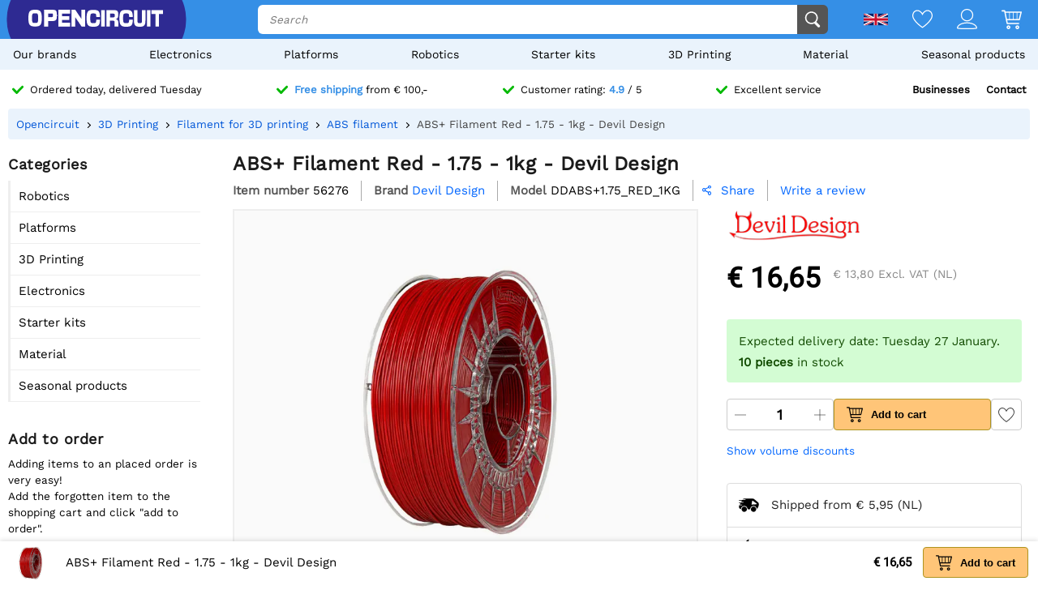

--- FILE ---
content_type: text/html; charset=utf-8
request_url: https://opencircuit.shop/product/abs-plus-filament-rood-1.75-1kg-devil-design
body_size: 20501
content:
    <!DOCTYPE HTML><html lang="en"><head><title>ABS+ Filament Red - 1.75 - 1kg - Devil Design - Opencircuit</title><meta charset="utf-8"><meta name="description" content="Red ABS+ filament with a diameter of 1.75mm on a 1kg spool. Recommended hotend temperature is 230-240 °C, and for the heatbed 90-100 °C. Supplied in a sealed package with moisture absorbent."><meta name="robots" content="index, follow"><meta name="PageID" content="2045990"><meta name="google-site-verification" content="E7CZrGOOesKHJwWuEG0K_D3XWacCTn_8WLSBsu8IXLQ" /><link rel="search" type="application/opensearchdescription+xml" href="/opensearch.xml" title="Opencircuit Search" />  <meta name="currency" data-symbol="&#8364;" content="EUR"><link href="https://fonts.gstatic.com" rel="preconnect" crossorigin><link rel="preconnect" href="cdn.bodanius.com">   <link rel="preload" as="image" href="https://cdn.bodanius.com/media/1/00f150094_red_x.png" imagesrcset="https://cdn.bodanius.com/media/1/00f150094_red_400x.webp 400w, https://cdn.bodanius.com/media/1/00f150094_red_600x.webp 600w, https://cdn.bodanius.com/media/1/00f150094_red_800x.webp 800w, https://cdn.bodanius.com/media/1/00f150094_red_1000x.webp 1000w" imagesizes="50vw">  <link rel="canonical" href="https://opencircuit.shop/product/abs-plus-filament-rood-1.75-1kg-devil-design">   <link rel="alternate" href="https://opencircuit.nl/product/abs-plus-filament-rood-1.75-1kg-devil-design" hreflang="nl">   <link rel="alternate" href="https://opencircu.it/product/abs-plus-filament-rood-1.75-1kg-devil-design" hreflang="it">   <link rel="alternate" href="https://opencircuit.be/product/abs-plus-filament-rood-1.75-1kg-devil-design" hreflang="nl-BE">   <link rel="alternate" href="https://opencircuit.dk/product/abs-plus-filament-rood-1.75-1kg-devil-design" hreflang="da">   <link rel="alternate" href="https://opencircuit.es/producto/abs-plus-filament-rood-1.75-1kg-devil-design" hreflang="es">   <link rel="alternate" href="https://opencircuit.fi/product/abs-plus-filament-rood-1.75-1kg-devil-design" hreflang="fi">   <link rel="alternate" href="https://opencircuit.fr/produit/abs-plus-filament-rood-1.75-1kg-devil-design" hreflang="fr">   <link rel="alternate" href="https://opencircuit.pt/product/abs-plus-filament-rood-1.75-1kg-devil-design" hreflang="pt">   <link rel="alternate" href="https://opencircuit.se/product/abs-plus-filament-rood-1.75-1kg-devil-design" hreflang="sv">   <link rel="alternate" href="https://opencircuit.shop/product/abs-plus-filament-rood-1.75-1kg-devil-design" hreflang="en">  <link rel="alternate" href="https://opencircuit.shop/product/abs-plus-filament-rood-1.75-1kg-devil-design" hreflang="x-default">    <meta property="og:site_name" content="Opencircuit"><meta property="og:description" content="Red ABS+ filament with a diameter of 1.75mm on a 1kg spool. Recommended hotend temperature is 230-240 °C, and for the heatbed 90-100 °C. Supplied in a sealed package with moisture absorbent."><meta property="og:title" content="ABS+ Filament Red - 1.75 - 1kg - Devil Design - Opencircuit"><meta property="og:type" content="website"><meta property="og:image" content="https://cdn.bodanius.com/media/1/00f150094_red_x.png"><meta property="og:url" content="/product/abs-plus-filament-rood-1.75-1kg-devil-design"><meta name="twitter:card" content="summary_large_image" /><meta name="twitter:site" content="@opencrcuit" /><meta name="twitter:title" content="ABS+ Filament Red - 1.75 - 1kg - Devil Design - Opencircuit" /><meta name="twitter:description" content="Red ABS+ filament with a diameter of 1.75mm on a 1kg spool. Recommended hotend temperature is 230-240 °C, and for the heatbed 90-100 °C. Supplied in a sealed package with moisture absorbent." /><meta name="twitter:image" content="https://cdn.bodanius.com/media/1/00f150094_red_x.png" /><link rel="shortcut icon" href="/favicon.ico" type="image/x-icon"><link rel="icon" href="/favicon.ico" type="image/x-icon"><link rel="icon" href="/favicon.svg" type="image/svg+xml"><link rel="icon" type="image/png" href="/favicon-32x32.png" sizes="32x32"><link rel="icon" type="image/png" href="/favicon-16x16.png" sizes="16x16"><meta name="msapplication-TileColor" content="#da532c"><meta name="msapplication-TileImage" content="/mstile-144x144.png"><meta name="viewport" content="width=device-width, initial-scale=1"><meta property="fb:app_id" content="203429443197387"><link rel="stylesheet" type="text/css" href="/style/def/30e108278cb713e3a4fef8efc91fe621.css"><script async src="/script/def/05e2bb82622ce72122676d760202a0ca.js"></script><script type="application/ld+json">{"@context":"http://schema.org","@type":"Store","url":"https://opencircuit.shop","telephone":"","address":{"@type": "PostalAddress","addressCountry": "The Netherlands","addressLocality": "Houten","postalCode": "3991CS","streetAddress": "Kaagschip 14"},"name":"Opencircuit","image":"https://cdn.bodanius.com/media/1/0ca159731_headerlogo.svg","logo":"https://cdn.bodanius.com/media/1/0ca159731_headerlogo.svg","email":"info@opencircuit.nl","sameAs":["https://web.facebook.com/OpencircuitNL", "https://www.instagram.com/opencircuitnl", "https://www.linkedin.com/company/opencircuitnl", "https://www.youtube.com/@OpencircuitNL"],"priceRange":["$"]}</script><script type="application/ld+json">{"@context":"http://schema.org","@type":"Organization","url":"https://opencircuit.shop","logo":"https://cdn.bodanius.com/media/1/0ca159731_headerlogo.svg","potentialAction":[{"@type":"SearchAction","target":"https://opencircuit.shop/search/{search_term_string}","query-input":"required name=search_term_string"}]}</script></head><body data-page="productdetail" itemscope itemtype="http://schema.org/WebSite"><meta itemprop="url" content="https://opencircuit.shop/product/abs-plus-filament-rood-1.75-1kg-devil-design"/><meta itemprop="image primaryImageOfPage" content="https://cdn.bodanius.com/media/1/00f150094_red_x.png"><img height="1" width="1" style="display:none" src="https://www.facebook.com/tr?id=667873222452381&ev=PageView&noscript=1"/> <div class="PageMargin"><header class="HeaderDiv"><div class="HeaderContent"><div class="BottomHeader"><a class="HeaderImage" href="/" title="Opencircuit"><span class="big"><svg xmlns="http://www.w3.org/2000/svg" viewBox="0 0 535.4 68.9"><g class="text open" transform="translate(0,-20.8)" fill="#ee1425"><path d="m94.8 20.8h-32v68h15.1v-22.1h18.2c14-0.8 17.3-5.5 17.3-23.1 0-18.2-3.7-22.7-18.6-22.7zm-16.9 14.8h13c6.8 0 7.5 0.8 7.5 8 0 6.6-0.7 7.3-7.5 7.3h-13z"></path><path d="m90.9 35h-13.7v16.6h13.7c7.2 0 8.2-1 8.2-8 0-7.6-1-8.6-8.2-8.6zm0 15.2h-12.3v-14h12.3c6.4 0 6.8 0.6 6.8 7.4 0 6.3-0.4 6.6-6.8 6.6zm0-15.2h-13.7v16.6h13.7c7.2 0 8.2-1 8.2-8 0-7.6-1-8.6-8.2-8.6zm0 15.2h-12.3v-14h12.3c6.4 0 6.8 0.6 6.8 7.4 0 6.3-0.4 6.6-6.8 6.6zm0-15.2h-13.7v16.6h13.7c7.2 0 8.2-1 8.2-8 0-7.6-1-8.6-8.2-8.6zm0 15.2h-12.3v-14h12.3c6.4 0 6.8 0.6 6.8 7.4 0 6.3-0.4 6.6-6.8 6.6zm0-15.2h-13.7v16.6h13.7c7.2 0 8.2-1 8.2-8 0-7.6-1-8.6-8.2-8.6zm0 15.2h-12.3v-14h12.3c6.4 0 6.8 0.6 6.8 7.4 0 6.3-0.4 6.6-6.8 6.6zm4-29.4h-32v68h15v-22.1h18.2c14-0.8 17.3-5.5 17.3-23.1 0-18.2-3.7-22.7-18.6-22.7zm1.2 45h-18.9v22.4h-13.7v-66.8h31.3c14.5 0 18 4.4 18 22 0 17.3-3.3 21.7-16.7 22.6zm-5.2-31h-13.7v16.8h13.7c7.2 0 8.2-1 8.2-8 0-7.6-1-8.6-8.2-8.6zm0 15.4h-12.3v-14h12.3c6.4 0 6.8 0.6 6.8 7.4 0 6.3-0.4 6.6-6.8 6.6zm0-15.2h-13.7v16.6h13.7c7.2 0 8.2-1 8.2-8 0-7.6-1-8.6-8.2-8.6zm0 15.2h-12.3v-14h12.3c6.4 0 6.8 0.6 6.8 7.4 0 6.3-0.4 6.6-6.8 6.6zm0-15.2h-13.7v16.6h13.7c7.2 0 8.2-1 8.2-8 0-7.6-1-8.6-8.2-8.6zm0 15.2h-12.3v-14h12.3c6.4 0 6.8 0.6 6.8 7.4 0 6.3-0.4 6.6-6.8 6.6zm43.3 23v-11.4h28v-14.8h-28v-10.5h30.9v-15.7h-45.8v68h46v-15.5h-31z"></path><path d="m134.2 73.2v-11.4h28v-14.8h-28v-10.5h30.9v-15.7h-45.8v68h46v-15.5h-31zm30.3 15h-44.6v-66.7h44.5v14.3h-30.9v11.8h28v13.6h-28v12.6h31zm46.6-67.4v37.2h-0.5l-24.7-37.2h-14.3v68h15v-37h0.5l24.8 37h14.2v-68z"></path><path d="m211.1 20.8v37.2h-0.5l-24.7-37.2h-14.3v68h15v-37h0.5l24.8 37h14.2v-68zm14.3 67.4h-13.1l-24.8-37h-1.5v37h-13.7v-66.7h13.2l24.5 36.9 0.2 0.2h1.5v-37.1h13.7zm-198.7-67.4c-21.4 0-26.7 6.8-26.7 34 0 27.3 5.3 34 26.7 34 21.3 0 26.6-6.7 26.6-34 0-27.2-5.3-34-26.6-34zm0 53.7c-11 0-12.2-2-12.2-19.7s1.2-19.6 12.2-19.6 12.1 2 12.1 19.6c0 17.8-1.2 19.7-12.1 19.7z"></path></g><path class="text circuit" d="m275.3 65.9h0.1a13.8 14.4 0 0 1-0.1 0zm-5.5-26.1h14.7c0 10.6-1 17.8-4.3 22.2a13.8 14.4 0 0 1-4.9 3.8c-1.4 0.8-2.9 1.4-4.2 1.8h0.3l-2.6 0.5h0.1c-2.6 0.5-4.6 0.5-4.6 0.5-1.8 0.2-4 0.3-6.1 0.3-21.3 0-26.7-6.8-26.7-34.2 0-27.5 5.4-34.2 26.7-34.2 21.2 0 26.4 5.8 26.3 29h-14.7c0.2-13-1-14.5-11.6-14.5-10.8 0-12 2-12 19.7 0 17.8 1.2 19.8 12 19.8 10.6 0 11.8-1.6 11.6-14.7zm28.2-38c-2.7 0-5.5-0.2-8.2 0v66h14v-66.1c-1.8-0.1-4 0.1-5.8 0.2zm90.8 52.6c-10.8 0-12-2-12-19.7s1.2-19.7 12-19.7c10.6 0 11.8 1.4 11.7 14.5h14.7c0-23.1-5.2-29-26.5-29-21.2 0-26.5 6.8-26.5 34.2 0 27.3 5.3 34.2 26.6 34.2s26.5-5.9 26.3-29.1h-14.7c0.2 13.1-1 14.6-11.7 14.6zm63-52.8v39c0 12.5-0.9 13.8-9 13.8s-9-1.4-9-13.8v-39h-14v39c0 22.6 4.6 28.3 23 28.3s23-5.7 23-28.3v-39zm20 0v66.3h14v-66.4h-14zm17.7 0v15.3h16v51h13.9v-51h16v-15.4h-45.9zm-142.5 36.6c7.4-1.2 10.5-6.4 10.5-17.4 0-15.4-3.4-19.2-17.3-19.2h-29.7v66.3h14v-23.4h10.5c7.3 0 8 0.7 8 8v15.4h14.7v-16.4c0-8.5-3.7-12.4-10.6-13.3zm-10.4-7.3h-12v-15h12c6.3 0 7 0.9 7 7.4 0 6.7-0.7 7.6-7 7.6z" fill="#333"></path></svg></span><span class="small"><svg xmlns="http://www.w3.org/2000/svg" viewBox="0 0 109.5 68"><path d="M26.7 0C5.3 0 0 6.8 0 34c0 27.3 5.3 34.1 26.7 34.1 21.3 0 26.6-6.8 26.6-34C53.3 6.8 48 0 26.7 0zm0 53.7c-11 0-12.2-2-12.2-19.7s1.2-19.6 12.2-19.6 12.1 2 12.1 19.6c0 17.8-1.2 19.7-12.1 19.7z" fill="#ee1425"></path><path fill="#333" d="M100.2 64.7h.09-.19zm-5.57-25.73h14.86c0 10.5-1.02 17.5-4.36 21.85-1.34 1.62-3.02 2.91-4.92 3.78-1.49.76-2.97 1.32-4.27 1.7h.28l-2.6.57h.09c-2.69.47-4.64.47-4.64.47-1.86.19-3.99.28-6.22.28-21.45 0-26.93-6.72-26.93-33.67S61.39.39 82.84.39s26.75 5.68 26.65 28.56H94.63c.19-12.86-1.02-14.28-11.79-14.28-10.87 0-12.07 1.89-12.07 19.3 0 17.5 1.21 19.48 12.07 19.48 10.77 0 11.98-1.51 11.79-14.47z"></path></svg></span></a><div class="BottomHeaderCenter"><div class="MenuButton"><span class="fonticon">&#xe96c;</span><span>Menu</span></div><div class="Empty"></div><div class="HeaderSearch"><span><input itemprop="query-input" type="text" name="search_term_string" placeholder="Search" autocomplete="off" data-searchurl="/search/" required></span><button><svg xmlns="http://www.w3.org/2000/svg" viewBox="0 0 1000 1000"><g><path d="M932.8,850l-201-201c56.4-67.6,90.3-154.5,90.3-249.5C822.2,184.2,647.9,10,432.7,10C217.4,10,43.2,184.2,43.2,399.5C43.2,614.7,217.4,789,432.7,789c61.1,0,119-14.1,170.5-39.1c3,4.7,6.6,9.1,10.7,13.2l203,203c32,32,84,32,116,0C964.8,934,964.8,882,932.8,850z M125.2,399.5C125.2,229.7,262.9,92,432.7,92s307.5,137.7,307.5,307.5c0,169.8-137.8,307.5-307.5,307.5C262.9,707,125.2,569.3,125.2,399.5z"></path></g></svg></button></div></div><div class="BottomHeaderRight"><div><span class="flag">  <img data-src="https://cdn.bodanius.com/resources/images/flagsvg/en.svg" alt="en" data-hreflang="en"><span class="drop"><span>   <a href="https://opencircuit.nl" title="Dutch" data-hreflang="nl"><img data-src="https://cdn.bodanius.com/resources/images/flagsvg/nl.svg" alt="nl"></a>    <a href="https://opencircu.it" title="Italian" data-hreflang="it"><img data-src="https://cdn.bodanius.com/resources/images/flagsvg/it.svg" alt="it"></a>    <a href="https://opencircuit.be" title="Dutch" data-hreflang="nl-BE"><img data-src="https://cdn.bodanius.com/resources/images/flagsvg/be.svg" alt="nl-BE"></a>    <a href="https://opencircuit.dk" title="Danish" data-hreflang="da"><img data-src="https://cdn.bodanius.com/resources/images/flagsvg/dk.svg" alt="da"></a>    <a href="https://opencircuit.es" title="Spanisch" data-hreflang="es"><img data-src="https://cdn.bodanius.com/resources/images/flagsvg/es.svg" alt="es"></a>    <a href="https://opencircuit.fi" title="Finnish" data-hreflang="fi"><img data-src="https://cdn.bodanius.com/resources/images/flagsvg/fi.svg" alt="fi"></a>    <a href="https://opencircuit.fr" title="French" data-hreflang="fr"><img data-src="https://cdn.bodanius.com/resources/images/flagsvg/fr.svg" alt="fr"></a>    <a href="https://opencircuit.pt" title="Portugese" data-hreflang="pt"><img data-src="https://cdn.bodanius.com/resources/images/flagsvg/pt.svg" alt="pt"></a>    <a href="https://opencircuit.se" title="Swedish" data-hreflang="sv"><img data-src="https://cdn.bodanius.com/resources/images/flagsvg/se.svg" alt="sv"></a>     </span></span></span><a href="/wishlist" title="Wishlist" class="Link"><svg xmlns="http://www.w3.org/2000/svg" viewBox="0 0 180 160">
  <path fill-rule="evenodd" d="M84.316 21.159C88.03 25.614 90 28.998 90 28.998s1.97-3.384 5.684-7.84C102.843 12.569 116.483 0 135 0c28.125 0 45 25 45 50 0 50-88.875 110-90 110S0 100 0 50C0 24.994 16.875 0 45 0c18.517 0 32.157 12.57 39.316 21.159zM90 46.966l-7.733-13.29-.004-.007-.005-.008v-.001a32.877 32.877 0 00-.543-.863 55.928 55.928 0 00-1.973-2.819 66.754 66.754 0 00-7.798-8.76C65.064 14.771 55.9 9.143 45 9.143 23.269 9.143 9 28.465 9 50c0 9.88 4.463 21.19 12.38 33.191 7.827 11.863 18.44 23.516 29.347 33.882 10.87 10.331 21.808 19.173 30.102 25.431a287.655 287.655 0 009.171 6.66 287.655 287.655 0 009.17-6.66c8.295-6.258 19.233-15.1 30.103-25.431 10.908-10.366 21.52-22.019 29.346-33.882C166.537 71.191 171 59.881 171 50c0-21.53-14.269-40.857-36-40.857-10.901 0-20.065 5.628-26.944 12.076a66.698 66.698 0 00-7.798 8.76 55.755 55.755 0 00-1.972 2.82 32.486 32.486 0 00-.543.862l-.001.001-.005.008-.003.006c0 .001 0 0 0 0L90 46.966z"/>
</svg></a><a href="/login" title="Account overview" class="Link"><svg xmlns="http://www.w3.org/2000/svg" viewBox="0 0 160 160">
  <path fill-rule="evenodd" d="M129 49c0 27.062-21.938 49-49 49S31 76.062 31 49 52.938 0 80 0s49 21.938 49 49zm-8 0c0 22.644-18.356 41-41 41S39 71.644 39 49 57.356 8 80 8s41 18.356 41 41zM160 152.298c0 7.704-34.943 7.703-78.375 7.702h-3.25C34.943 160.001 0 160.002 0 152.298 0 125.624 35.818 106 80 106s80 19.624 80 46.298zm-8.363-3.232l.108-.029c-1.294-8.234-7.524-16.33-19.134-22.938C119.587 118.686 101.019 114 80 114s-39.587 4.686-52.61 12.099c-11.611 6.608-17.84 14.704-19.135 22.938l.108.029c3.247.873 8.448 1.556 15.593 2.025 13.854.91 33.01.909 54.652.909h2.784c21.642 0 40.798.001 54.652-.909 7.145-.469 12.346-1.152 15.593-2.025z"/>
</svg></a><a href="/shoppingcart" title="Shoppingcart" class="Link"><svg xmlns="http://www.w3.org/2000/svg" viewBox="0 0 32 32"><path d="M31.914 5.4l-2.914 11.6c0 0.139-0.028 0.27-0.078 0.389-0.102 0.24-0.293 0.432-0.532 0.533-0.12 0.051-0.252 0.078-0.39 0.078h-19l0.8 4h17.2c0.553 0 1 0.447 1 1s-0.447 1-1 1h-18c-0.553 0-1-0.447-1-1l-3.8-19h-3.2c-0.552 0-1-0.448-1-1s0.448-1 1-1h4c0.553 0 1 0.448 1 1l0.2 1h24.8c0.553 0 1 0.448 1 1 0 0.143-0.032 0.277-0.086 0.4zM8.6 16h3.4v-10h-5.4l2 10zM18 6h-5v10h5v-10zM24 6h-5v10h5v-10zM25 6v10h2.253l2.533-10h-4.786zM11 26c1.657 0 3 1.344 3 3s-1.343 3-3 3-3-1.344-3-3 1.343-3 3-3zM11 30c0.553 0 1-0.447 1-1s-0.447-1-1-1-1 0.447-1 1 0.447 1 1 1zM25 26c1.657 0 3 1.344 3 3s-1.343 3-3 3-3-1.344-3-3 1.343-3 3-3zM25 30c0.553 0 1-0.447 1-1s-0.447-1-1-1-1 0.447-1 1 0.447 1 1 1z"></path></svg><span data-shoppingamount class="ShoppingcartAmount hidden"></span></a></div></div></div></div><nav><ul class="Mainlist">   <li data-listid="brand"><a href="/brands" data-ajax="true">Our brands</a></li>  <li data-listid="cat_1655"><a href="/list/electronics" data-ajax="true">Electronics</a></li>  <li data-listid="cat_1986"><a href="/list/platforms" data-ajax="true">Platforms</a></li>  <li data-listid="cat_1706"><a href="/list/robotics" data-ajax="true">Robotics</a></li>  <li data-listid="cat_1710"><a href="/list/starter-packs-and-kits" data-ajax="true">Starter kits</a></li>  <li data-listid="cat_1709"><a href="/list/3d-printing" data-ajax="true">3D Printing</a></li>  <li data-listid="cat_1652"><a href="/list/material" data-ajax="true">Material</a></li>  <li data-listid="cat_2292"><a href="/list/seasonal-products" data-ajax="true">Seasonal products</a></li>  </ul></nav></header>   <div id="MainDiv" class="MainPanel">  <div class="footer_usp header_usp"><div>    <a href="/orderinginformation"><svg class="icon" aria-hidden="true" width="16" height="16" viewBox="0 0 32 32" focusable="false"><path d="M15.1 26.3a3.2 3.2 0 0 1-4.6 0L1 16.3a3.5 3.5 0 0 1 0-4.7 3.2 3.2 0 0 1 4.6 0l7.3 7.6L26.5 5A3.2 3.2 0 0 1 31 5a3.5 3.5 0 0 1 0 4.7L15 26.3z"></path></svg><span>Ordered today, delivered Tuesday</span></a>   <a href="/orderinginformation"><svg class="icon" aria-hidden="true" width="16" height="16" viewBox="0 0 32 32" focusable="false"><path d="M15.1 26.3a3.2 3.2 0 0 1-4.6 0L1 16.3a3.5 3.5 0 0 1 0-4.7 3.2 3.2 0 0 1 4.6 0l7.3 7.6L26.5 5A3.2 3.2 0 0 1 31 5a3.5 3.5 0 0 1 0 4.7L15 26.3z"></path></svg><span><b>Free shipping</b> from &#8364; 100,-</span></a>    <a href="/ratings"><svg class="icon" aria-hidden="true" width="16" height="16" viewBox="0 0 32 32" focusable="false"><path d="M15.1 26.3a3.2 3.2 0 0 1-4.6 0L1 16.3a3.5 3.5 0 0 1 0-4.7 3.2 3.2 0 0 1 4.6 0l7.3 7.6L26.5 5A3.2 3.2 0 0 1 31 5a3.5 3.5 0 0 1 0 4.7L15 26.3z"></path></svg><span>Customer rating: <b>4.9</b> / 5</span></a>  <a href="/contact"><svg class="icon" aria-hidden="true" width="16" height="16" viewBox="0 0 32 32" focusable="false"><path d="M15.1 26.3a3.2 3.2 0 0 1-4.6 0L1 16.3a3.5 3.5 0 0 1 0-4.7 3.2 3.2 0 0 1 4.6 0l7.3 7.6L26.5 5A3.2 3.2 0 0 1 31 5a3.5 3.5 0 0 1 0 4.7L15 26.3z"></path></svg><span>Excellent service</span></a><span><a href="/businesses">Businesses</a><a href="/contact">Contact</a></span></div></div> <div class="ProductBreadcrumb"><span class="Content"><ol itemscope itemtype="http://schema.org/BreadcrumbList"><li itemprop="itemListElement" itemscope itemtype="http://schema.org/ListItem"><a href="/" data-ajax="true" itemscope itemtype="http://schema.org/Thing" itemprop="item" itemid="/"><span itemprop="name">Opencircuit</span></a><meta itemprop="position" content="1"></li>  <li itemprop="itemListElement" itemscope itemtype="http://schema.org/ListItem"><a href="/list/3d-printing" data-ajax="true" itemscope itemtype="http://schema.org/Thing" itemprop="item" itemid="/list/3d-printing"><span itemprop="name">3D Printing</span></a><meta itemprop="position" content="5"></li>  <li itemprop="itemListElement" itemscope itemtype="http://schema.org/ListItem"><a href="/list/filament" data-ajax="true" itemscope itemtype="http://schema.org/Thing" itemprop="item" itemid="/list/filament"><span itemprop="name">Filament for 3D printing</span></a><meta itemprop="position" content="4"></li>  <li itemprop="itemListElement" itemscope itemtype="http://schema.org/ListItem"><a href="/list/abs-filament" data-ajax="true" itemscope itemtype="http://schema.org/Thing" itemprop="item" itemid="/list/abs-filament"><span itemprop="name">ABS filament</span></a><meta itemprop="position" content="3"></li>  <li itemprop="itemListElement" itemscope itemtype="http://schema.org/ListItem"><a href="/product/abs-plus-filament-rood-1.75-1kg-devil-design" data-ajax="true" itemscope itemtype="http://schema.org/Thing" itemprop="item" itemid="/product/abs-plus-filament-rood-1.75-1kg-devil-design"><span itemprop="name">ABS+ Filament Red - 1.75 - 1kg - Devil Design</span></a><meta itemprop="position" content="2"></li>  </ol></span></div> <div class="Table"> <nav class="LeftMenu account_panel"><div class="GroupsMenu Mobile LinkList"><h2>Account</h2><ul><li data-arrow="true"><a href="/account"><span class="fonticon"></span><span>Account overview</span></a></li></ul></div>   <div class="GroupsMenu CategoryList"><h2>Categories</h2><ul>       <li><span class="NoSelect" data-ecm="1706">Robotics</span>  </li>        <li><span class="NoSelect" data-ecm="1986">Platforms</span>  </li>          <li><span class="NoSelect" data-ecm="1709">3D Printing</span>  </li>        <li><span class="NoSelect" data-ecm="1655">Electronics</span>  </li>        <li><span class="NoSelect" data-ecm="1710">Starter kits</span>  </li>        <li><span class="NoSelect" data-ecm="1652">Material</span>  </li>        <li><span class="NoSelect" data-ecm="2292">Seasonal products</span>  </li>    </ul></div> <div class="GroupsMenu"><h2>Add to order</h2><div class="Ad"><a href="/orderinginformation">Adding items to an placed order is very easy!<br>Add the forgotten item to the shopping cart and click "add to order".</a><br><br><a class="blue" href="/orderinginformation"><span>More info</span></a></div></div></nav> <section class="ContentWidgets" itemscope itemtype="https://schema.org/Product"><div class="ProductInfoContainer ProductPage " data-pagejs="|productpage|5b77f"><meta itemprop="url" content="/product/abs-plus-filament-rood-1.75-1kg-devil-design"><meta itemprop="productid" content="56276"><meta itemprop="image" content="https://cdn.bodanius.com/media/1/00f150094_red_900x600.png">    <h1 itemprop="name" title="ABS+ Filament Red - 1.75 - 1kg - Devil Design"><span> ABS+ Filament Red - 1.75 - 1kg - Devil Design </span></h1><div class="ProductHeader"><span class="label"> Item number </span><span itemprop="sku"> 56276 </span>   <span class="label"> Brand </span><a href="/brand/devil-design" class="blue" itemprop="brand" itemtype="https://schema.org/Brand" itemscope><span itemprop="name">Devil Design<span></a>  <span class="label"> Model </span><span itemprop="mpn"> DDABS+1.75_RED_1KG </span>    <span class="ShareDialog" data-objtype="3" data-objid="56276"><span class="fonticon"> &#xe993; </span> Share </span> <a class="ProductRating blue" href="#leavereview">  <span>Write a review</span>  </a>  </div><div class="ProductIntro"><div class="Image">             <div class="ImagePreview"><img src="https://cdn.bodanius.com/media/1/00f150094_red_x.png" srcset="https://cdn.bodanius.com/media/1/00f150094_red_400x.webp 400w, https://cdn.bodanius.com/media/1/00f150094_red_600x.webp 600w, https://cdn.bodanius.com/media/1/00f150094_red_800x.webp 800w, https://cdn.bodanius.com/media/1/00f150094_red_1000x.webp 1000w" sizes="50vw" alt="ABS+ Filament Red - 1.75 - 1kg - Devil Design" data-imagesetpreview="product_images_56276"><div class="PreviewOverlay"></div></div>  <ul class="ImageStrip">  <li><a href="https://cdn.bodanius.com/media/1/00f150094_red_x.png" target="_blank" data-imageset="product_images_56276" data-imgprev="https://cdn.bodanius.com/media/1/00f150094_red_x.png" data-imageid="150094" title="ABS+ Filament Red - 1.75 - 1kg - Devil Design" data-background="https://cdn.bodanius.com/media/1/00f150094_red_x.jpg"></a></li>  <li><a href="https://cdn.bodanius.com/media/1/e29150176_natural_x.png" target="_blank" data-imageset="product_images_56276" data-imgprev="https://cdn.bodanius.com/media/1/e29150176_natural_x.png" data-imageid="150176" title="ABS+ Filament Red - 1.75 - 1kg - Devil Design" data-background="https://cdn.bodanius.com/media/1/e29150176_natural_x.jpg"></a></li>  </ul><br><br><br>    <div class="tab-container" data-producttabid="56276"><h2 class="Homeheader Tabs NoSelect">  <span data-field="desc" class="Selected"> Description </span>    <span data-field="att"> Attachments </span>  </h2><div class="tab-content"><div data-field="desc" itemprop="description" class="ProductDescription ckcontent"> <p>This ABS+ Filament in red has a diameter of 1.75mm, with a tolerance of ± 0.05mm, and is supplied on a 1kg spool. The recommended temperature for the hotend is between 230 and 240 °C, and for the heatbed between 90 and 100 °C. The filament comes in a sealed package with a moisture absorbent.</p><p>ABS+ combines durability with impact resistance. This material offers high heat resistance and is therefore ideal for mechanical parts and housings. Ventilation is important during printing.</p></p><p><b>NB</b>: When the sealed packaging is opened, the filament can no longer be returned.</p> </div></div></div>     <h2 class="Homeheader"> Properties </h2><div class="PackedSales"><div class="ProductPropertytitle">Brand information</div><table class="ProductPropertyTable">  <tr><td>Brand</td><td>  <a href="/brand/devil-design">Devil Design</a>  </td></tr>  <tr><td>Model</td><td>DDABS+1.75_RED_1KG</td></tr>    </table>  <div class="ProductPropertytitle">Datasheet</div><table class="ProductPropertyTable">  <tr><td> Diameter </td><td> 1,75 mm    </td></tr>  <tr><td> Color </td><td> Red    </td></tr>  <tr><td> Material </td><td> ABS+    </td></tr>  <tr><td> Hotend temperature </td><td> 230 °C - 240 °C    </td></tr>  <tr><td> Heatbed temperature </td><td> 90 °C - 100 °C    </td></tr>  <tr><td> weight </td><td> 1Kg    </td></tr>  <tr><td> Coil diameter </td><td> 200mm    </td></tr>  <tr><td> Mounting hole diameter </td><td> 55mm    </td></tr>  </table>   <div class="ProductPropertytitle">Size info</div><table class="ProductPropertyTable"> <tr><td>Length</td><td>205&thinsp;mm</td></tr> <tr><td>Width</td><td>205&thinsp;mm</td></tr> <tr><td>Height</td><td>80&thinsp;mm</td></tr> <tr><td>Weight</td><td>1.360&thinsp;g</td></tr> </table>  </div>   </div><div class="Attributes"><div>   <div class="ProductBrand"><a href="/brand/devil-design" class="BrandImg"><img src="[data-uri]" data-src="https://cdn.bodanius.com/media/1/O3Z134757_devil-design_x.png" height="40" width="166" alt="Devil Design" title="Devil Design"></a></div>   <div class="ProductBrand"><div class="PriceContainer"><span class="PriceDisplay" id="productprice">&#8364; 16,65</span><span class="PriceEXDisplay"><span id="productexprice" data-vat="13.8">&#8364; 13,80</span> Excl. VAT (NL)</span></div>    </div>   <span class="productstock instock">  <span>    <span>    Expected delivery date: Tuesday 27 January.  </span></span><span><b><span data-stocksecure="443211/">...</span> pieces</b>&nbsp;<span>in stock</span></span>      </span>       <div class="addshoppingcartrow">  <span class="productamount"><span class="sub"><svg xmlns="http://www.w3.org/2000/svg" viewBox="0 0 160 160">
  <path d="M0 80a4 4 0 014-4h152a4 4 0 010 8H4a4 4 0 01-4-4z"/>
</svg>
</span><span><input id="productamount" type="text" value="1" data-min="1" data-max="9999" /></span><span class="add"><svg xmlns="http://www.w3.org/2000/svg" viewBox="0 0 160 160">
  <path d="M84 4a4 4 0 00-8 0v72H4a4 4 0 000 8h72v72a4 4 0 008 0V84h72a4 4 0 000-8H84V4z"/>
</svg>
</span></span> <button type="button" class="Checkout YellowButton" title="Add to shoppingcart" data-productid="56276" data-price="16.65" data-vat="21.00" data-image="https://cdn.bodanius.com/media/1/00f150094_red_120x120.png"><svg xmlns="http://www.w3.org/2000/svg" viewBox="0 0 32 32"><path d="M31.914 5.4l-2.914 11.6c0 0.139-0.028 0.27-0.078 0.389-0.102 0.24-0.293 0.432-0.532 0.533-0.12 0.051-0.252 0.078-0.39 0.078h-19l0.8 4h17.2c0.553 0 1 0.447 1 1s-0.447 1-1 1h-18c-0.553 0-1-0.447-1-1l-3.8-19h-3.2c-0.552 0-1-0.448-1-1s0.448-1 1-1h4c0.553 0 1 0.448 1 1l0.2 1h24.8c0.553 0 1 0.448 1 1 0 0.143-0.032 0.277-0.086 0.4zM8.6 16h3.4v-10h-5.4l2 10zM18 6h-5v10h5v-10zM24 6h-5v10h5v-10zM25 6v10h2.253l2.533-10h-4.786zM11 26c1.657 0 3 1.344 3 3s-1.343 3-3 3-3-1.344-3-3 1.343-3 3-3zM11 30c0.553 0 1-0.447 1-1s-0.447-1-1-1-1 0.447-1 1 0.447 1 1 1zM25 26c1.657 0 3 1.344 3 3s-1.343 3-3 3-3-1.344-3-3 1.343-3 3-3zM25 30c0.553 0 1-0.447 1-1s-0.447-1-1-1-1 0.447-1 1 0.447 1 1 1z"></path></svg><span> Add to cart </span></button>  <span data-wishlist="56276" data-wishlisted="" class="Wishlist NoSelect"><svg xmlns="http://www.w3.org/2000/svg" viewBox="0 0 180 160">
  <path fill-rule="evenodd" d="M84.316 21.159C88.03 25.614 90 28.998 90 28.998s1.97-3.384 5.684-7.84C102.843 12.569 116.483 0 135 0c28.125 0 45 25 45 50 0 50-88.875 110-90 110S0 100 0 50C0 24.994 16.875 0 45 0c18.517 0 32.157 12.57 39.316 21.159zM90 46.966l-7.733-13.29-.004-.007-.005-.008v-.001a32.877 32.877 0 00-.543-.863 55.928 55.928 0 00-1.973-2.819 66.754 66.754 0 00-7.798-8.76C65.064 14.771 55.9 9.143 45 9.143 23.269 9.143 9 28.465 9 50c0 9.88 4.463 21.19 12.38 33.191 7.827 11.863 18.44 23.516 29.347 33.882 10.87 10.331 21.808 19.173 30.102 25.431a287.655 287.655 0 009.171 6.66 287.655 287.655 0 009.17-6.66c8.295-6.258 19.233-15.1 30.103-25.431 10.908-10.366 21.52-22.019 29.346-33.882C166.537 71.191 171 59.881 171 50c0-21.53-14.269-40.857-36-40.857-10.901 0-20.065 5.628-26.944 12.076a66.698 66.698 0 00-7.798 8.76 55.755 55.755 0 00-1.972 2.82 32.486 32.486 0 00-.543.862l-.001.001-.005.008-.003.006c0 .001 0 0 0 0L90 46.966z"/>
</svg></span>  </div><div class="productdetailfooter"><div><span><img data-src="https://cdn.bodanius.com/media/1/00f150094_red_120x120.png"></span><span><span class="ptitle">ABS+ Filament Red - 1.75 - 1kg - Devil Design</span>    </span><span>&#8364; 16,65</span><span><button type="button" class="Checkout YellowButton" data-image="https://cdn.bodanius.com/media/1/00f150094_red_120x120.png" title="Add to shoppingcart" data-productid="56276"><svg xmlns="http://www.w3.org/2000/svg" viewBox="0 0 32 32"><path d="M31.914 5.4l-2.914 11.6c0 0.139-0.028 0.27-0.078 0.389-0.102 0.24-0.293 0.432-0.532 0.533-0.12 0.051-0.252 0.078-0.39 0.078h-19l0.8 4h17.2c0.553 0 1 0.447 1 1s-0.447 1-1 1h-18c-0.553 0-1-0.447-1-1l-3.8-19h-3.2c-0.552 0-1-0.448-1-1s0.448-1 1-1h4c0.553 0 1 0.448 1 1l0.2 1h24.8c0.553 0 1 0.448 1 1 0 0.143-0.032 0.277-0.086 0.4zM8.6 16h3.4v-10h-5.4l2 10zM18 6h-5v10h5v-10zM24 6h-5v10h5v-10zM25 6v10h2.253l2.533-10h-4.786zM11 26c1.657 0 3 1.344 3 3s-1.343 3-3 3-3-1.344-3-3 1.343-3 3-3zM11 30c0.553 0 1-0.447 1-1s-0.447-1-1-1-1 0.447-1 1 0.447 1 1 1zM25 26c1.657 0 3 1.344 3 3s-1.343 3-3 3-3-1.344-3-3 1.343-3 3-3zM25 30c0.553 0 1-0.447 1-1s-0.447-1-1-1-1 0.447-1 1 0.447 1 1 1z"></path></svg><span> Add to cart </span></button></span>  <span data-wishlist="56276" data-wishlisted="" class="Wishlist NoSelect"><svg xmlns="http://www.w3.org/2000/svg" viewBox="0 0 180 160">
  <path fill-rule="evenodd" d="M84.316 21.159C88.03 25.614 90 28.998 90 28.998s1.97-3.384 5.684-7.84C102.843 12.569 116.483 0 135 0c28.125 0 45 25 45 50 0 50-88.875 110-90 110S0 100 0 50C0 24.994 16.875 0 45 0c18.517 0 32.157 12.57 39.316 21.159zM90 46.966l-7.733-13.29-.004-.007-.005-.008v-.001a32.877 32.877 0 00-.543-.863 55.928 55.928 0 00-1.973-2.819 66.754 66.754 0 00-7.798-8.76C65.064 14.771 55.9 9.143 45 9.143 23.269 9.143 9 28.465 9 50c0 9.88 4.463 21.19 12.38 33.191 7.827 11.863 18.44 23.516 29.347 33.882 10.87 10.331 21.808 19.173 30.102 25.431a287.655 287.655 0 009.171 6.66 287.655 287.655 0 009.17-6.66c8.295-6.258 19.233-15.1 30.103-25.431 10.908-10.366 21.52-22.019 29.346-33.882C166.537 71.191 171 59.881 171 50c0-21.53-14.269-40.857-36-40.857-10.901 0-20.065 5.628-26.944 12.076a66.698 66.698 0 00-7.798 8.76 55.755 55.755 0 00-1.972 2.82 32.486 32.486 0 00-.543.862l-.001.001-.005.008-.003.006c0 .001 0 0 0 0L90 46.966z"/>
</svg></span>  </div></div>     <span class="VolumepricesButton blue">Show volume discounts</span><ul class="Volumeprices hidden">  <li data-amount="10"> <span>Buy <b>10</b> pieces for <span class="Price">€ 16,43</span> per piece</span><span class="Discount"> 1% discount</span> </li>  <li data-amount="25"> <span>Buy <b>25</b> pieces for <span class="Price">€ 16,23</span> per piece</span><span class="Discount"> 3% discount</span> </li>  <li data-amount="50"> <span>Buy <b>50</b> pieces for <span class="Price">€ 16,02</span> per piece</span><span class="Discount"> 4% discount</span> </li>  <li data-amount="100"> <span>Buy <b>100</b> pieces for <span class="Price">€ 15,81</span> per piece</span><span class="Discount"> 5% discount</span> </li>  <li data-amount="500"> <span>Buy <b>500</b> pieces for <span class="Price">€ 15,61</span> per piece</span><span class="Discount"> 6% discount</span> </li>  </ul>   <span class="promotable">   <a href="/orderinginformation"> <svg viewBox="0 0 1e3 1e3" xmlns="http://www.w3.org/2000/svg">
<g transform="translate(0 511) scale(.1 -.1)"><path d="m2565.6 3363.1c-216.3-38.3-394.3-116.8-581.9-262.3l-55.5-42.1 633.6-1.9c413.5 0 654.7-7.7 694.9-21.1 84.2-30.6 126.3-112.9 97.6-199.1-11.5-36.4-32.5-72.7-44-80.4-13.4-9.6-719.8-19.1-1569.7-24.9l-1548.6-9.5-45.9-53.6c-59.3-68.9-59.3-149.3 0-218.2l45.9-53.6 662.3-5.7 662.3-5.8-162.7-323.5-162.7-325.4h1104.5l40.2-44c42.1-44 55.5-130.2 30.6-195.3-32.5-84.2-63.2-86.1-1146.6-86.1h-1026l-45.9-47.9c-67-65.1-63.2-149.3 7.7-222.1l55.5-55.5h647l-157-310.1c-88.1-172.3-158.9-317.8-160.8-325.4 0-9.6 245-15.3 545.6-15.3h547.5l45.9-47.9c65.1-63.2 65.1-166.5 0-229.7l-45.9-47.9h-698.8c-478.6 0-714-7.7-746.6-21.1-97.6-45.9-111-193.3-24.9-260.3l45.9-32.5-45.9-132.1c-97.6-279.5-74.7-597.2 65.1-880.6 132.1-264.2 509.2-568.5 708.3-568.5 78.5 0 158.9 70.8 158.9 139.7 0 86.1 76.6 348.4 143.6 490 352.2 744.8 1213.6 1114.2 1979.3 853.9 595.3-202.9 1024.1-714 1112.2-1326.6 11.5-84.2 30.6-137.8 59.3-168.5l42.1-45.9h1137l40.2 44c28.7 30.6 49.8 93.8 70.8 206.7 15.3 88.1 44 210.6 65.1 271.8 164.8 476.8 566.7 867.3 1054.9 1024.3 861.4 277.6 1787.9-214.4 2048.3-1087.3 47.9-160.8 76.6-201 147.4-220.1 120.6-28.7 143.6 1.9 400.1 513 340.7 675.7 419.2 897.8 478.6 1334.2 55.5 421.1 23 687.2-114.9 966.7-47.9 95.7-126.3 216.3-174.2 271.8-78.5 88.1-1661.6 1412.7-1952.5 1632.9-126.3 93.8-281.4 170.4-459.4 224-107.2 30.6-268 34.5-2316.3 36.4-1209.9 1.8-2241.7-3.9-2291.5-11.6zm5317.8-1740.1c863.3-648.9 1020.3-773.4 1031.8-823.1 13.4-65.1-28.7-162.7-80.4-183.8-19.1-7.7-566.6-51.7-1217.5-97.6-1098.8-80.4-1188.8-84.2-1230.8-55.5-97.6 63.2-97.6 70.8 78.5 955.2 90 453.7 174.2 848 185.7 878.6 24.9 65.1 63.2 88.1 147.4 90 57.4 0 201-101.4 1085.3-763.8z"/><path d="m2445-572.6c-72.7-15.3-216.3-67-315.8-116.8-507.3-246.9-802.1-825-702.5-1374.4 38.3-208.7 95.7-348.4 206.7-516.8 384.8-572.4 1152.4-744.6 1753.5-390.5 147.4 88.1 361.8 306.3 451.8 457.5 120.6 208.6 172.3 396.3 174.2 641.3 1.9 254.6-23 365.6-135.9 601.1-72.7 151.2-112.9 206.8-243.1 336.9-128.3 128.3-187.6 172.3-336.9 245-287.2 139.7-557.2 178-852 116.7z"/><path d="m7020.1-572.6c-72.7-15.3-216.3-67-315.8-116.8-149.3-72.7-208.7-116.8-336.9-245-130.2-130.2-170.4-185.7-243.1-336.9-112.9-235.4-137.8-346.5-135.9-601.1 1.9-245 53.6-432.6 174.2-641.3 90-151.2 304.4-369.5 451.8-457.5 415.4-245 936.1-245 1349.5 1.9 137.8 82.3 359.9 304.4 442.2 442.2 312 526.4 227.8 1171.5-208.7 1604.1-310.1 308.3-748.5 438.5-1177.3 350.4z"/></g>
</svg><span> Shipped from  <span data-ship="5.95" class="price hilight">&#8364; 5,95</span><span class="Country"> (NL)</span>  </span></a><a href="/returnpolicy"> <svg xmlns="http://www.w3.org/2000/svg" viewBox="0 0 1000 1000"><g><path d="M486.7,203.9L487.9,10L93.6,336l390.1,330.2l1.2-185.2c389.6,52.8,221.3,287-0.7,509C1253.3,488.3,795.8,257.1,486.7,203.9"/></g></svg><span>30 days cooling-off</span></a><a href="/ratings"> <?xml version="1.0" encoding="utf-8"?>
<svg version="1.1" xmlns="http://www.w3.org/2000/svg" xmlns:xlink="http://www.w3.org/1999/xlink" x="0px" y="0px" viewBox="0 0 1000 1000" enable-background="new 0 0 1000 1000" xml:space="preserve">
<g><g transform="translate(0.000000,511.000000) scale(0.100000,-0.100000)"><path d="M2227.2,3706.2c-5.8-7.7-486.2-828.2-1068.4-1823.6C576.5,887.3,100,64.9,100,55.3c0-30.7,1101.1-659.1,1118.4-641.8c9.6,9.6,59.6,90.3,111.5,176.8l92.2,161.4l30.7-73c17.3-40.4,30.7-78.8,30.7-82.6c0-5.8,30.7-61.5,69.2-124.9l69.2-113.4l-53.8-119.1c-50-103.8-55.7-142.2-55.7-301.7c0-161.4,5.8-196,55.7-301.7c98-213.3,299.8-361.3,522.7-384.3l103.8-11.5v-80.7c0-149.9,55.7-278.6,172.9-395.8c146-147.9,274.8-196,505.4-186.4c142.2,5.7,167.2,1.9,167.2-25c0-17.3,26.9-84.6,59.6-149.9c132.6-267.1,478.5-407.4,780.2-319c32.7,11.5,46.1,0,73-53.8c134.5-284.4,505.4-428.5,832-324.8l123,38.4l213.3-103.8c257.5-124.9,417-159.5,591.8-126.8c234.4,44.2,422.8,167.2,545.7,359.3c59.6,90.3,69.2,98,178.7,119.2c263.3,50,459.3,190.2,570.7,413.1c36.5,74.9,67.3,153.7,67.3,176.8c0,46.1,32.7,88.4,71.1,88.4c65.3,0,251.7,90.3,326.7,159.5c109.5,99.9,171,207.5,203.7,349.7c25,105.7,28.8,113.4,101.8,134.5c351.7,105.7,582.2,468.9,507.3,803.2c-25,103.8-23.1,109.5,25,167.2c67.3,78.8,176.8,278.6,205.6,374.7c13.4,42.3,30.7,84.6,38.4,92.2c7.7,9.6,59.6-61.5,113.4-157.6c55.7-96.1,107.6-178.7,115.3-184.5C8804.7-603.8,9900,30.3,9900,55.3c0,9.6-480.4,837.8-1068.4,1840.9L7765.1,3719.7L7415.4,3516c-192.1-111.4-447.7-257.5-566.9-326.7c-117.2-69.2-211.4-130.7-207.5-136.4c3.8-7.7,42.3-73,86.5-146c44.2-71.1,76.9-134.5,71.1-140.3c-3.8-3.8-98,9.6-207.5,32.7c-274.8,57.6-676.4,111.4-928.1,126.8c-234.4,13.4-372.8-5.8-543.8-73l-109.5-46.1l-82.6,46.1c-121.1,67.3-261.3,99.9-440,99.9c-240.2,0-828.2-80.7-1128-155.6c-82.6-21.1-153.7-34.6-157.6-30.7c-5.8,3.8,28.8,73,76.9,153.7l86.5,144.1l-282.5,163.3c-155.6,90.3-409.3,236.4-565,326.7C2361.7,3644.8,2231,3713.9,2227.2,3706.2z M4415.8,2432.2c-368.9-263.2-778.2-643.7-1118.4-1041.5c-192.2-224.8-228.7-286.3-257.5-434.3c-50-261.3,121.1-568.8,384.3-691.8c136.4-61.5,315.1-65.3,442-7.7c48,23.1,345.9,217.1,662.9,434.3c760.9,522.7,812.8,551.5,993.5,563l140.3,9.6l201.8-224.8C6347,501.1,7323.2-442.4,7780.5-815.2c130.7-105.7,157.6-176.8,105.7-290.1c-65.3-149.9-230.6-246-374.7-219.1c-92.2,17.3-219.1,88.4-405.5,222.9c-255.6,184.5-344,209.5-436.2,117.2c-44.2-44.2-55.7-73-55.7-134.5c0-67.3,13.5-94.1,78.8-165.3c84.6-90.3,295.9-234.4,493.8-334.3c132.6-67.3,134.5-76.9,63.4-201.8c-55.7-99.9-124.9-136.4-257.5-136.4c-149.9,0-269,53.8-513.1,228.7c-96.1,69.2-205.6,134.5-242.1,144.1c-130.7,36.5-238.3-44.2-238.3-176.8c0-130.7,155.6-269,490-440.1c111.4-55.7,201.8-113.4,201.8-126.8c0-46.1-74.9-172.9-124.9-211.4c-80.7-65.3-230.6-105.7-353.6-96.1c-121.1,7.7-240.2,71.1-507.3,269c-113.4,82.6-167.2,111.4-215.2,111.4c-80.7,0-174.9-76.9-192.2-155.6c-25-113.4,13.5-157.6,319-355.5c282.5-182.5,286.3-186.4,253.7-224.8c-55.7-63.4-180.6-109.6-295.9-109.6c-117.2,0-88.4-15.4-864.7,440L4369.7-2462l19.2,69.2c11.5,40.3,15.4,121.1,9.6,182.5c-28.8,309.4-313.2,586.1-624.5,605.3c-69.2,5.8-124.9,17.3-126.8,30.7c-53.8,197.9-76.9,249.8-174.9,355.5c-119.1,126.8-247.9,194.1-413.1,211.4l-103.8,11.5l-15.4,82.6c-36.5,221-192.2,417-415,526.5c-115.3,57.6-144.1,63.4-292.1,61.5c-107.6,0-188.3-11.5-236.3-32.6l-73-30.8l-57.6,90.3c-80.7,128.7-121.1,276.7-121.1,455.4v153.7l513.1,874.3c355.5,603.4,538,895.4,589.9,943.5c103.8,96.1,305.5,197.9,501.5,255.6c280.6,80.7,791.7,155.6,1101.1,163.3l132.6,1.9L4415.8,2432.2z M6131.8,2472.6c536.1-76.9,795.5-153.7,972.3-282.5c65.3-48,167.2-209.4,603.4-955L8234,335.8L8222.5,161c-5.8-124.9-25-219.1-61.5-320.9c-57.6-159.5-136.4-307.4-163.3-307.4c-53.8,0-939.7,826.3-1395,1300.9c-315.1,328.6-338.2,357.4-276.7,344c269-57.6,365.1-13.5,365.1,171c0,99.9-63.4,157.6-221,199.8c-507.3,140.3-1062.6,148-1312.4,23.1c-117.2-59.6-632.2-397.8-1154.9-759c-190.2-128.8-315.1-203.7-345.9-203.7c-151.8,0-278.6,203.7-209.4,332.4c23.1,44.2,720.6,778.2,851.2,897.4c319,290.2,778.2,588,1018.4,664.9C5443.9,2543.7,5703.3,2534.1,6131.8,2472.6z M2394.4-763.3c90.3-53.8,165.3-171,165.3-259.4c0-172.9-190.2-328.6-401.6-328.6c-80.7,0-107.6,9.6-161.4,57.6c-165.3,144.1-119.1,411.2,92.2,540C2171.4-701.8,2298.3-707.6,2394.4-763.3z M3176.4-1483.9c65.3-65.3,74.9-84.5,74.9-163.3c0-107.6-30.7-171-128.8-265.2c-90.3-88.4-190.2-130.7-305.5-130.7c-74.9,0-98,9.6-153.7,65.3c-51.9,51.9-65.3,80.7-65.3,138.3c0,132.6,132.6,338.2,259.4,401.6c32.7,15.4,99.9,28.8,151.8,28.8C3091.9-1409,3111.1-1416.7,3176.4-1483.9z M3843.2-2025.8c215.2-105.7,205.6-372.8-19.2-490c-128.7-67.3-338.2-9.6-382.4,103.8c-51.9,132.6,26.9,319,165.3,388.1C3704.9-1975.8,3737.5-1975.8,3843.2-2025.8z"/></g></g>
</svg><span>Excellent service</span></a></span>   <div class="PriceActions" itemprop="offers" itemscope itemtype="http://schema.org/Offer"><meta itemprop="itemCondition" itemtype="http://schema.org/OfferItemCondition" content="http://schema.org/NewCondition" /><meta itemprop="priceCurrency" content="EUR"><meta itemprop="price" content="16.65">  <link itemprop="availability" href="http://schema.org/InStock" />  </div>     </div></div></div>     <div class="ProductBundle"><div class="item" title="ABS+ Filament Red - 1.75 - 1kg - Devil Design"><input type="checkbox" name="bundleid[]" id="productbundle56276" value="56276" data-price="16.65" data-vat="21.00" data-image="https://cdn.bodanius.com/media/1/00f150094_red_120x120.png" checked><label for="productbundle56276"><svg class="checkmark" xmlns="http://www.w3.org/2000/svg" viewBox="0 0 52 52"><path class="checkmark__check" fill="none" d="M14.1 27.2l7.1 7.2 16.7-16.8"/></svg><span data-background="https://cdn.bodanius.com/media/1/00f150094_red_xxx.png" class="img"></span><span class="title">   ABS+ Filament Red - 1.75 - 1kg - Devil Design </span></label></div>  <span class="plus"> + </span><div class="item" title="Kitronik 2x AAA Battery Box with Switch and JST Connector"><input type="checkbox" name="bundleid[]" id="productbundle56219" data-price="2.15" data-vat="21.00" data-image="https://cdn.bodanius.com/media/1/6RF136528_2x-aaa-battery-box-switch-jst-connector_120x120.jpg" value="56219" checked><label for="productbundle56219"><svg class="checkmark" xmlns="http://www.w3.org/2000/svg" viewBox="0 0 52 52"><path class="checkmark__check" fill="none" d="M14.1 27.2l7.1 7.2 16.7-16.8"/></svg><span data-background="https://cdn.bodanius.com/media/1/6RF136528_2x-aaa-battery-box-switch-jst-connector_xxx.jpg" class="img"></span><a href="/product/2x-aaa-battery-box-switch-jst-connector" class="title"> Kitronik 2x AAA Battery Box with Switch and JST Connector </a></label></div>  <span class="plus"> + </span><div class="item" title="Opencircuit ZVP3306A Power MOSFET, P Channel, 60V, 160mA, 14 Ohms, E Line - Through Hole"><input type="checkbox" name="bundleid[]" id="productbundle56595" data-price="2.7" data-vat="21.00" data-image="https://cdn.bodanius.com/media/1/PRA138560_power-mosfet-p-channel-60-v-160-ma-14-ohm-e_120x120.jpg" value="56595" checked><label for="productbundle56595"><svg class="checkmark" xmlns="http://www.w3.org/2000/svg" viewBox="0 0 52 52"><path class="checkmark__check" fill="none" d="M14.1 27.2l7.1 7.2 16.7-16.8"/></svg><span data-background="https://cdn.bodanius.com/media/1/PRA138560_power-mosfet-p-channel-60-v-160-ma-14-ohm-e_xxx.jpg" class="img"></span><a href="/product/zvp3306a-power-mosfet-p-channel-60v-160ma-14" class="title">   Opencircuit ZVP3306A Power MOSFET, P Channel, 60V, 160mA, 14 Ohms, E Line - Through Hole </a></label></div>  <span class="plus"> = </span><div class="total"><span class="header"> Frequently bought together </span><span class="label"> Total price: </span><span class="totalprice"></span><button class="YellowButton AddProductBundle" title="Add to shoppingcart"><svg xmlns="http://www.w3.org/2000/svg" viewBox="0 0 32 32"><path d="M31.914 5.4l-2.914 11.6c0 0.139-0.028 0.27-0.078 0.389-0.102 0.24-0.293 0.432-0.532 0.533-0.12 0.051-0.252 0.078-0.39 0.078h-19l0.8 4h17.2c0.553 0 1 0.447 1 1s-0.447 1-1 1h-18c-0.553 0-1-0.447-1-1l-3.8-19h-3.2c-0.552 0-1-0.448-1-1s0.448-1 1-1h4c0.553 0 1 0.448 1 1l0.2 1h24.8c0.553 0 1 0.448 1 1 0 0.143-0.032 0.277-0.086 0.4zM8.6 16h3.4v-10h-5.4l2 10zM18 6h-5v10h5v-10zM24 6h-5v10h5v-10zM25 6v10h2.253l2.533-10h-4.786zM11 26c1.657 0 3 1.344 3 3s-1.343 3-3 3-3-1.344-3-3 1.343-3 3-3zM11 30c0.553 0 1-0.447 1-1s-0.447-1-1-1-1 0.447-1 1 0.447 1 1 1zM25 26c1.657 0 3 1.344 3 3s-1.343 3-3 3-3-1.344-3-3 1.343-3 3-3zM25 30c0.553 0 1-0.447 1-1s-0.447-1-1-1-1 0.447-1 1 0.447 1 1 1z"></path></svg><span> Add to cart </span></button></div></div>           <h2>  Alternative products  </a>  </h2>   <div class="AddonProductInfoList"><span class="fonticon next"></span><span class="fonticon prev"></span><ul> <li><a href="/product/abs-plus-filament-wit-1.75-1kg-devil-design" data-ajax="true"><span class="top">        <span data-wishlist="55351" data-wishlisted="" class="Wish NoSelect"><svg xmlns="http://www.w3.org/2000/svg" viewBox="0 0 180 160">
  <path fill-rule="evenodd" d="M84.316 21.159C88.03 25.614 90 28.998 90 28.998s1.97-3.384 5.684-7.84C102.843 12.569 116.483 0 135 0c28.125 0 45 25 45 50 0 50-88.875 110-90 110S0 100 0 50C0 24.994 16.875 0 45 0c18.517 0 32.157 12.57 39.316 21.159zM90 46.966l-7.733-13.29-.004-.007-.005-.008v-.001a32.877 32.877 0 00-.543-.863 55.928 55.928 0 00-1.973-2.819 66.754 66.754 0 00-7.798-8.76C65.064 14.771 55.9 9.143 45 9.143 23.269 9.143 9 28.465 9 50c0 9.88 4.463 21.19 12.38 33.191 7.827 11.863 18.44 23.516 29.347 33.882 10.87 10.331 21.808 19.173 30.102 25.431a287.655 287.655 0 009.171 6.66 287.655 287.655 0 009.17-6.66c8.295-6.258 19.233-15.1 30.103-25.431 10.908-10.366 21.52-22.019 29.346-33.882C166.537 71.191 171 59.881 171 50c0-21.53-14.269-40.857-36-40.857-10.901 0-20.065 5.628-26.944 12.076a66.698 66.698 0 00-7.798 8.76 55.755 55.755 0 00-1.972 2.82 32.486 32.486 0 00-.543.862l-.001.001-.005.008-.003.006c0 .001 0 0 0 0L90 46.966z"/>
</svg></span>    <span class="img" id="Productimage55351" data-background="https://cdn.bodanius.com/media/1/37d150093_white_xxx.png"></span>     </span><span class="Bottom"><span class="title">  ABS+ Filament White - 1.75 - 1kg - Devil Design </span><span class="PriceContainer">    <span class="Price">&#8364; 16,65</span>  </span><span class="account_btn">View product</span></span></a></li><li><a href="/product/abs-plus-filament-zwart-1.75-1kg-devil-design" data-ajax="true"><span class="top">        <span data-wishlist="55352" data-wishlisted="" class="Wish NoSelect"><svg xmlns="http://www.w3.org/2000/svg" viewBox="0 0 180 160">
  <path fill-rule="evenodd" d="M84.316 21.159C88.03 25.614 90 28.998 90 28.998s1.97-3.384 5.684-7.84C102.843 12.569 116.483 0 135 0c28.125 0 45 25 45 50 0 50-88.875 110-90 110S0 100 0 50C0 24.994 16.875 0 45 0c18.517 0 32.157 12.57 39.316 21.159zM90 46.966l-7.733-13.29-.004-.007-.005-.008v-.001a32.877 32.877 0 00-.543-.863 55.928 55.928 0 00-1.973-2.819 66.754 66.754 0 00-7.798-8.76C65.064 14.771 55.9 9.143 45 9.143 23.269 9.143 9 28.465 9 50c0 9.88 4.463 21.19 12.38 33.191 7.827 11.863 18.44 23.516 29.347 33.882 10.87 10.331 21.808 19.173 30.102 25.431a287.655 287.655 0 009.171 6.66 287.655 287.655 0 009.17-6.66c8.295-6.258 19.233-15.1 30.103-25.431 10.908-10.366 21.52-22.019 29.346-33.882C166.537 71.191 171 59.881 171 50c0-21.53-14.269-40.857-36-40.857-10.901 0-20.065 5.628-26.944 12.076a66.698 66.698 0 00-7.798 8.76 55.755 55.755 0 00-1.972 2.82 32.486 32.486 0 00-.543.862l-.001.001-.005.008-.003.006c0 .001 0 0 0 0L90 46.966z"/>
</svg></span>    <span class="img" id="Productimage55352" data-background="https://cdn.bodanius.com/media/1/350150098_black_xxx.png"></span>     </span><span class="Bottom"><span class="title">  ABS+ Filament Black - 1.75 - 1kg - Devil Design </span><span class="PriceContainer">    <span class="Price">&#8364; 16,65</span>  </span><span class="account_btn">View product</span></span></a></li><li><a href="/product/abs-plus-filament-grijs-1.75-1kg-devil-design" data-ajax="true"><span class="top">        <span data-wishlist="56277" data-wishlisted="" class="Wish NoSelect"><svg xmlns="http://www.w3.org/2000/svg" viewBox="0 0 180 160">
  <path fill-rule="evenodd" d="M84.316 21.159C88.03 25.614 90 28.998 90 28.998s1.97-3.384 5.684-7.84C102.843 12.569 116.483 0 135 0c28.125 0 45 25 45 50 0 50-88.875 110-90 110S0 100 0 50C0 24.994 16.875 0 45 0c18.517 0 32.157 12.57 39.316 21.159zM90 46.966l-7.733-13.29-.004-.007-.005-.008v-.001a32.877 32.877 0 00-.543-.863 55.928 55.928 0 00-1.973-2.819 66.754 66.754 0 00-7.798-8.76C65.064 14.771 55.9 9.143 45 9.143 23.269 9.143 9 28.465 9 50c0 9.88 4.463 21.19 12.38 33.191 7.827 11.863 18.44 23.516 29.347 33.882 10.87 10.331 21.808 19.173 30.102 25.431a287.655 287.655 0 009.171 6.66 287.655 287.655 0 009.17-6.66c8.295-6.258 19.233-15.1 30.103-25.431 10.908-10.366 21.52-22.019 29.346-33.882C166.537 71.191 171 59.881 171 50c0-21.53-14.269-40.857-36-40.857-10.901 0-20.065 5.628-26.944 12.076a66.698 66.698 0 00-7.798 8.76 55.755 55.755 0 00-1.972 2.82 32.486 32.486 0 00-.543.862l-.001.001-.005.008-.003.006c0 .001 0 0 0 0L90 46.966z"/>
</svg></span>    <span class="stock">In stock</span>  <span class="img" id="Productimage56277" data-background="https://cdn.bodanius.com/media/1/583150096_gray_xxx.png"></span>     </span><span class="Bottom"><span class="title">     ABS+ Filament Gray - 1.75 - 1kg - Devil Design </span><span class="PriceContainer">    <span class="Price">&#8364; 16,65</span>  </span><span class="account_btn">View product</span></span></a></li> </ul>  </div>       <h2>Customer questions</h2> <div class="PackedSales CommentList QuestionContainer" data-pid="56276" data-pagejs="|qandapage|91168">   <div class="Question ReviewInviteProducts Collapsed"><span title="Question"> Q </span><span class="Review"><span class="Input Big"><span><textarea id="reviewq" name="question[]"></textarea><label for="reviewq"> Ask a question </label></span></span></span></div></div>   <h2>Customer Reviews</h2> <div class="PackedSales" data-pagejs="|leavereviewpage|12cb2" data-pageid="1" data-objectid="56276">   <div class="WriteReviewContainer"><div class="ReviewInviteProducts">   <div class="Review" data-rating="stars">  <div>  <a href="/product/abs-plus-filament-rood-1.75-1kg-devil-design" target="_blank" id="leavereview" title="ABS+ Filament Red - 1.75 - 1kg - Devil Design"><span class="Img" data-background="https://cdn.bodanius.com/media/1/00f150094_red_x.png"></span></a>  <div class="CommentWrapper">  <a href="/product/abs-plus-filament-rood-1.75-1kg-devil-design" target="_blank" class="Title">ABS+ Filament Red - 1.75 - 1kg - Devil Design</a>  <span class="Rating"><span data-rating="1" class="NoSelect Star">★</span><span data-rating="2" class="NoSelect Star">★</span><span data-rating="3" class="NoSelect Star">★</span><span data-rating="4" class="NoSelect Star">★</span><span data-rating="5" class="NoSelect Star">★</span><span class="Info Instruction">Click a star to leave your review</span><span class="Info Star1 hidden">Worst experience possible</span><span class="Info Star2 hidden">A bad experience</span><span class="Info Star3 hidden">A moderate experience</span><span class="Info Star4 hidden">A satisfied experience</span><span class="Info Star5 hidden">A very positive experience</span></span></div></div>  <div class="Detail hidden"><input type="hidden" name="pagetype[]" value="1" /><input type="hidden" name="productid[]" value="56276" />  <textarea name="comment[]" placeholder="Your feedback"></textarea>  </div></div> </div></div></div>         <h2>  Suggested products  </a>  </h2>   <div class="AddonProductInfoList"><span class="fonticon next"></span><span class="fonticon prev"></span><ul> <li><a href="/product/digispark" data-ajax="true"><span class="top">        <span data-wishlist="10935" data-wishlisted="" class="Wish NoSelect"><svg xmlns="http://www.w3.org/2000/svg" viewBox="0 0 180 160">
  <path fill-rule="evenodd" d="M84.316 21.159C88.03 25.614 90 28.998 90 28.998s1.97-3.384 5.684-7.84C102.843 12.569 116.483 0 135 0c28.125 0 45 25 45 50 0 50-88.875 110-90 110S0 100 0 50C0 24.994 16.875 0 45 0c18.517 0 32.157 12.57 39.316 21.159zM90 46.966l-7.733-13.29-.004-.007-.005-.008v-.001a32.877 32.877 0 00-.543-.863 55.928 55.928 0 00-1.973-2.819 66.754 66.754 0 00-7.798-8.76C65.064 14.771 55.9 9.143 45 9.143 23.269 9.143 9 28.465 9 50c0 9.88 4.463 21.19 12.38 33.191 7.827 11.863 18.44 23.516 29.347 33.882 10.87 10.331 21.808 19.173 30.102 25.431a287.655 287.655 0 009.171 6.66 287.655 287.655 0 009.17-6.66c8.295-6.258 19.233-15.1 30.103-25.431 10.908-10.366 21.52-22.019 29.346-33.882C166.537 71.191 171 59.881 171 50c0-21.53-14.269-40.857-36-40.857-10.901 0-20.065 5.628-26.944 12.076a66.698 66.698 0 00-7.798 8.76 55.755 55.755 0 00-1.972 2.82 32.486 32.486 0 00-.543.862l-.001.001-.005.008-.003.006c0 .001 0 0 0 0L90 46.966z"/>
</svg></span>    <span class="img" id="Productimage10935" data-background="https://cdn.bodanius.com/media/1/42e101533_digispark_xxx.jpg"></span>     </span><span class="Bottom"><span class="title">  Opencircuit Digispark </span><span class="PriceContainer">    <span class="Price">&#8364; 5,20</span>  </span><span class="account_btn">View product</span></span></a></li><li><a href="/product/3w-green-power-led-110-2-pcs" data-ajax="true"><span class="top">        <span data-wishlist="10970" data-wishlisted="" class="Wish NoSelect"><svg xmlns="http://www.w3.org/2000/svg" viewBox="0 0 180 160">
  <path fill-rule="evenodd" d="M84.316 21.159C88.03 25.614 90 28.998 90 28.998s1.97-3.384 5.684-7.84C102.843 12.569 116.483 0 135 0c28.125 0 45 25 45 50 0 50-88.875 110-90 110S0 100 0 50C0 24.994 16.875 0 45 0c18.517 0 32.157 12.57 39.316 21.159zM90 46.966l-7.733-13.29-.004-.007-.005-.008v-.001a32.877 32.877 0 00-.543-.863 55.928 55.928 0 00-1.973-2.819 66.754 66.754 0 00-7.798-8.76C65.064 14.771 55.9 9.143 45 9.143 23.269 9.143 9 28.465 9 50c0 9.88 4.463 21.19 12.38 33.191 7.827 11.863 18.44 23.516 29.347 33.882 10.87 10.331 21.808 19.173 30.102 25.431a287.655 287.655 0 009.171 6.66 287.655 287.655 0 009.17-6.66c8.295-6.258 19.233-15.1 30.103-25.431 10.908-10.366 21.52-22.019 29.346-33.882C166.537 71.191 171 59.881 171 50c0-21.53-14.269-40.857-36-40.857-10.901 0-20.065 5.628-26.944 12.076a66.698 66.698 0 00-7.798 8.76 55.755 55.755 0 00-1.972 2.82 32.486 32.486 0 00-.543.862l-.001.001-.005.008-.003.006c0 .001 0 0 0 0L90 46.966z"/>
</svg></span>   <span class="multiplier">2 pieces</span>   <span class="stock">In stock</span>  <span class="img" id="Productimage10970" data-background="https://cdn.bodanius.com/media/1/5f8149604_untitled_xxx.png"></span>     </span><span class="Bottom"><span class="title">     Opencircuit 3W green power LED 110 ° - 2 pcs </span><span class="PriceContainer">    <span class="Price">&#8364; 1,95</span>  </span><span class="account_btn">View product</span></span></a></li><li><a href="/product/bistabiel-relay-module-12v" data-ajax="true"><span class="top">        <span data-wishlist="41448" data-wishlisted="" class="Wish NoSelect"><svg xmlns="http://www.w3.org/2000/svg" viewBox="0 0 180 160">
  <path fill-rule="evenodd" d="M84.316 21.159C88.03 25.614 90 28.998 90 28.998s1.97-3.384 5.684-7.84C102.843 12.569 116.483 0 135 0c28.125 0 45 25 45 50 0 50-88.875 110-90 110S0 100 0 50C0 24.994 16.875 0 45 0c18.517 0 32.157 12.57 39.316 21.159zM90 46.966l-7.733-13.29-.004-.007-.005-.008v-.001a32.877 32.877 0 00-.543-.863 55.928 55.928 0 00-1.973-2.819 66.754 66.754 0 00-7.798-8.76C65.064 14.771 55.9 9.143 45 9.143 23.269 9.143 9 28.465 9 50c0 9.88 4.463 21.19 12.38 33.191 7.827 11.863 18.44 23.516 29.347 33.882 10.87 10.331 21.808 19.173 30.102 25.431a287.655 287.655 0 009.171 6.66 287.655 287.655 0 009.17-6.66c8.295-6.258 19.233-15.1 30.103-25.431 10.908-10.366 21.52-22.019 29.346-33.882C166.537 71.191 171 59.881 171 50c0-21.53-14.269-40.857-36-40.857-10.901 0-20.065 5.628-26.944 12.076a66.698 66.698 0 00-7.798 8.76 55.755 55.755 0 00-1.972 2.82 32.486 32.486 0 00-.543.862l-.001.001-.005.008-.003.006c0 .001 0 0 0 0L90 46.966z"/>
</svg></span>    <span class="img" id="Productimage41448" data-background="https://cdn.bodanius.com/media/1/680103909_bistabiel-relais-module-12v_xxx.png"></span>     <span class="ReviewStars" style="--rating:4;" aria-label="Rating: 4 out of 5."></span>  </span><span class="Bottom"><span class="title">  Opencircuit Bistabiel relay module 12V </span><span class="PriceContainer">    <span class="Price">&#8364; 2,05</span>  </span><span class="account_btn">View product</span></span></a></li><li><a href="/product/330&omega;-metal-film-resitor-1-4w-10-pieces" data-ajax="true"><span class="top">        <span data-wishlist="54971" data-wishlisted="" class="Wish NoSelect"><svg xmlns="http://www.w3.org/2000/svg" viewBox="0 0 180 160">
  <path fill-rule="evenodd" d="M84.316 21.159C88.03 25.614 90 28.998 90 28.998s1.97-3.384 5.684-7.84C102.843 12.569 116.483 0 135 0c28.125 0 45 25 45 50 0 50-88.875 110-90 110S0 100 0 50C0 24.994 16.875 0 45 0c18.517 0 32.157 12.57 39.316 21.159zM90 46.966l-7.733-13.29-.004-.007-.005-.008v-.001a32.877 32.877 0 00-.543-.863 55.928 55.928 0 00-1.973-2.819 66.754 66.754 0 00-7.798-8.76C65.064 14.771 55.9 9.143 45 9.143 23.269 9.143 9 28.465 9 50c0 9.88 4.463 21.19 12.38 33.191 7.827 11.863 18.44 23.516 29.347 33.882 10.87 10.331 21.808 19.173 30.102 25.431a287.655 287.655 0 009.171 6.66 287.655 287.655 0 009.17-6.66c8.295-6.258 19.233-15.1 30.103-25.431 10.908-10.366 21.52-22.019 29.346-33.882C166.537 71.191 171 59.881 171 50c0-21.53-14.269-40.857-36-40.857-10.901 0-20.065 5.628-26.944 12.076a66.698 66.698 0 00-7.798 8.76 55.755 55.755 0 00-1.972 2.82 32.486 32.486 0 00-.543.862l-.001.001-.005.008-.003.006c0 .001 0 0 0 0L90 46.966z"/>
</svg></span>   <span class="multiplier">10 pieces</span>   <span class="stock">In stock</span>  <span class="img" id="Productimage54971" data-background="https://cdn.bodanius.com/media/1/84I130768_330&omega;-metal-film-resitor-1-4w-10-pieces_xxx.png"></span>     </span><span class="Bottom"><span class="title">     Opencircuit 330Ω Metal film resitor 1/4W - 10 pieces </span><span class="PriceContainer">    <span class="Price">&#8364; 1,70</span>  </span><span class="account_btn">View product</span></span></a></li><li><a href="/product/petg-filament-1.75mm-1kg-galaxy-violet" data-ajax="true"><span class="top">        <span data-wishlist="55349" data-wishlisted="" class="Wish NoSelect"><svg xmlns="http://www.w3.org/2000/svg" viewBox="0 0 180 160">
  <path fill-rule="evenodd" d="M84.316 21.159C88.03 25.614 90 28.998 90 28.998s1.97-3.384 5.684-7.84C102.843 12.569 116.483 0 135 0c28.125 0 45 25 45 50 0 50-88.875 110-90 110S0 100 0 50C0 24.994 16.875 0 45 0c18.517 0 32.157 12.57 39.316 21.159zM90 46.966l-7.733-13.29-.004-.007-.005-.008v-.001a32.877 32.877 0 00-.543-.863 55.928 55.928 0 00-1.973-2.819 66.754 66.754 0 00-7.798-8.76C65.064 14.771 55.9 9.143 45 9.143 23.269 9.143 9 28.465 9 50c0 9.88 4.463 21.19 12.38 33.191 7.827 11.863 18.44 23.516 29.347 33.882 10.87 10.331 21.808 19.173 30.102 25.431a287.655 287.655 0 009.171 6.66 287.655 287.655 0 009.17-6.66c8.295-6.258 19.233-15.1 30.103-25.431 10.908-10.366 21.52-22.019 29.346-33.882C166.537 71.191 171 59.881 171 50c0-21.53-14.269-40.857-36-40.857-10.901 0-20.065 5.628-26.944 12.076a66.698 66.698 0 00-7.798 8.76 55.755 55.755 0 00-1.972 2.82 32.486 32.486 0 00-.543.862l-.001.001-.005.008-.003.006c0 .001 0 0 0 0L90 46.966z"/>
</svg></span>    <span class="img" id="Productimage55349" data-background="https://cdn.bodanius.com/media/1/a5b150178_galaxy-violet_xxx.png"></span>     </span><span class="Bottom"><span class="title">  Devil Design PETG Filament 1.75mm - 1kg - Galaxy violet </span><span class="PriceContainer">    <span class="Price">&#8364; 18,05</span>  </span><span class="account_btn">View product</span></span></a></li><li><a href="/product/abs-plus-filament-zwart-1.75-1kg-devil-design" data-ajax="true"><span class="top">        <span data-wishlist="55352" data-wishlisted="" class="Wish NoSelect"><svg xmlns="http://www.w3.org/2000/svg" viewBox="0 0 180 160">
  <path fill-rule="evenodd" d="M84.316 21.159C88.03 25.614 90 28.998 90 28.998s1.97-3.384 5.684-7.84C102.843 12.569 116.483 0 135 0c28.125 0 45 25 45 50 0 50-88.875 110-90 110S0 100 0 50C0 24.994 16.875 0 45 0c18.517 0 32.157 12.57 39.316 21.159zM90 46.966l-7.733-13.29-.004-.007-.005-.008v-.001a32.877 32.877 0 00-.543-.863 55.928 55.928 0 00-1.973-2.819 66.754 66.754 0 00-7.798-8.76C65.064 14.771 55.9 9.143 45 9.143 23.269 9.143 9 28.465 9 50c0 9.88 4.463 21.19 12.38 33.191 7.827 11.863 18.44 23.516 29.347 33.882 10.87 10.331 21.808 19.173 30.102 25.431a287.655 287.655 0 009.171 6.66 287.655 287.655 0 009.17-6.66c8.295-6.258 19.233-15.1 30.103-25.431 10.908-10.366 21.52-22.019 29.346-33.882C166.537 71.191 171 59.881 171 50c0-21.53-14.269-40.857-36-40.857-10.901 0-20.065 5.628-26.944 12.076a66.698 66.698 0 00-7.798 8.76 55.755 55.755 0 00-1.972 2.82 32.486 32.486 0 00-.543.862l-.001.001-.005.008-.003.006c0 .001 0 0 0 0L90 46.966z"/>
</svg></span>    <span class="img" id="Productimage55352" data-background="https://cdn.bodanius.com/media/1/350150098_black_xxx.png"></span>     </span><span class="Bottom"><span class="title">  ABS+ Filament Black - 1.75 - 1kg - Devil Design </span><span class="PriceContainer">    <span class="Price">&#8364; 16,65</span>  </span><span class="account_btn">View product</span></span></a></li><li><a href="/product/tpu-filament-1.75mm-1kg-black-2" data-ajax="true"><span class="top">        <span data-wishlist="55360" data-wishlisted="" class="Wish NoSelect"><svg xmlns="http://www.w3.org/2000/svg" viewBox="0 0 180 160">
  <path fill-rule="evenodd" d="M84.316 21.159C88.03 25.614 90 28.998 90 28.998s1.97-3.384 5.684-7.84C102.843 12.569 116.483 0 135 0c28.125 0 45 25 45 50 0 50-88.875 110-90 110S0 100 0 50C0 24.994 16.875 0 45 0c18.517 0 32.157 12.57 39.316 21.159zM90 46.966l-7.733-13.29-.004-.007-.005-.008v-.001a32.877 32.877 0 00-.543-.863 55.928 55.928 0 00-1.973-2.819 66.754 66.754 0 00-7.798-8.76C65.064 14.771 55.9 9.143 45 9.143 23.269 9.143 9 28.465 9 50c0 9.88 4.463 21.19 12.38 33.191 7.827 11.863 18.44 23.516 29.347 33.882 10.87 10.331 21.808 19.173 30.102 25.431a287.655 287.655 0 009.171 6.66 287.655 287.655 0 009.17-6.66c8.295-6.258 19.233-15.1 30.103-25.431 10.908-10.366 21.52-22.019 29.346-33.882C166.537 71.191 171 59.881 171 50c0-21.53-14.269-40.857-36-40.857-10.901 0-20.065 5.628-26.944 12.076a66.698 66.698 0 00-7.798 8.76 55.755 55.755 0 00-1.972 2.82 32.486 32.486 0 00-.543.862l-.001.001-.005.008-.003.006c0 .001 0 0 0 0L90 46.966z"/>
</svg></span>    <span class="img" id="Productimage55360" data-background="https://cdn.bodanius.com/media/1/079150205_black_xxx.png"></span>     </span><span class="Bottom"><span class="title">  Devil Design TPU Filament 1.75mm - 1kg - Black </span><span class="PriceContainer">    <span class="Price">&#8364; 28,60</span>  </span><span class="account_btn">View product</span></span></a></li><li><a href="/product/asa-filament-1.75mm-1kg-black" data-ajax="true"><span class="top">        <span data-wishlist="55361" data-wishlisted="" class="Wish NoSelect"><svg xmlns="http://www.w3.org/2000/svg" viewBox="0 0 180 160">
  <path fill-rule="evenodd" d="M84.316 21.159C88.03 25.614 90 28.998 90 28.998s1.97-3.384 5.684-7.84C102.843 12.569 116.483 0 135 0c28.125 0 45 25 45 50 0 50-88.875 110-90 110S0 100 0 50C0 24.994 16.875 0 45 0c18.517 0 32.157 12.57 39.316 21.159zM90 46.966l-7.733-13.29-.004-.007-.005-.008v-.001a32.877 32.877 0 00-.543-.863 55.928 55.928 0 00-1.973-2.819 66.754 66.754 0 00-7.798-8.76C65.064 14.771 55.9 9.143 45 9.143 23.269 9.143 9 28.465 9 50c0 9.88 4.463 21.19 12.38 33.191 7.827 11.863 18.44 23.516 29.347 33.882 10.87 10.331 21.808 19.173 30.102 25.431a287.655 287.655 0 009.171 6.66 287.655 287.655 0 009.17-6.66c8.295-6.258 19.233-15.1 30.103-25.431 10.908-10.366 21.52-22.019 29.346-33.882C166.537 71.191 171 59.881 171 50c0-21.53-14.269-40.857-36-40.857-10.901 0-20.065 5.628-26.944 12.076a66.698 66.698 0 00-7.798 8.76 55.755 55.755 0 00-1.972 2.82 32.486 32.486 0 00-.543.862l-.001.001-.005.008-.003.006c0 .001 0 0 0 0L90 46.966z"/>
</svg></span>    <span class="img" id="Productimage55361" data-background="https://cdn.bodanius.com/media/1/9ae150213_black_xxx.png"></span>     <span class="ReviewStars" style="--rating:5;" aria-label="Rating: 5 out of 5."></span>  </span><span class="Bottom"><span class="title">  Devil Design ASA Filament 1.75mm - 1kg - Black </span><span class="PriceContainer">    <span class="Price">&#8364; 18,95</span>  </span><span class="account_btn">View product</span></span></a></li><li><a href="/product/2x-aaa-battery-box-switch-jst-connector" data-ajax="true"><span class="top">        <span data-wishlist="56219" data-wishlisted="" class="Wish NoSelect"><svg xmlns="http://www.w3.org/2000/svg" viewBox="0 0 180 160">
  <path fill-rule="evenodd" d="M84.316 21.159C88.03 25.614 90 28.998 90 28.998s1.97-3.384 5.684-7.84C102.843 12.569 116.483 0 135 0c28.125 0 45 25 45 50 0 50-88.875 110-90 110S0 100 0 50C0 24.994 16.875 0 45 0c18.517 0 32.157 12.57 39.316 21.159zM90 46.966l-7.733-13.29-.004-.007-.005-.008v-.001a32.877 32.877 0 00-.543-.863 55.928 55.928 0 00-1.973-2.819 66.754 66.754 0 00-7.798-8.76C65.064 14.771 55.9 9.143 45 9.143 23.269 9.143 9 28.465 9 50c0 9.88 4.463 21.19 12.38 33.191 7.827 11.863 18.44 23.516 29.347 33.882 10.87 10.331 21.808 19.173 30.102 25.431a287.655 287.655 0 009.171 6.66 287.655 287.655 0 009.17-6.66c8.295-6.258 19.233-15.1 30.103-25.431 10.908-10.366 21.52-22.019 29.346-33.882C166.537 71.191 171 59.881 171 50c0-21.53-14.269-40.857-36-40.857-10.901 0-20.065 5.628-26.944 12.076a66.698 66.698 0 00-7.798 8.76 55.755 55.755 0 00-1.972 2.82 32.486 32.486 0 00-.543.862l-.001.001-.005.008-.003.006c0 .001 0 0 0 0L90 46.966z"/>
</svg></span>    <span class="img" id="Productimage56219" data-background="https://cdn.bodanius.com/media/1/6RF136528_2x-aaa-battery-box-switch-jst-connector_xxx.jpg"></span>     </span><span class="Bottom"><span class="title">  Kitronik 2x AAA Battery Box with Switch and JST Connector </span><span class="PriceContainer">    <span class="Price">&#8364; 2,15</span>  </span><span class="account_btn">View product</span></span></a></li><li><a href="/product/w420-steel-ball-universal-wheel-castor" data-ajax="true"><span class="top">        <span data-wishlist="56246" data-wishlisted="" class="Wish NoSelect"><svg xmlns="http://www.w3.org/2000/svg" viewBox="0 0 180 160">
  <path fill-rule="evenodd" d="M84.316 21.159C88.03 25.614 90 28.998 90 28.998s1.97-3.384 5.684-7.84C102.843 12.569 116.483 0 135 0c28.125 0 45 25 45 50 0 50-88.875 110-90 110S0 100 0 50C0 24.994 16.875 0 45 0c18.517 0 32.157 12.57 39.316 21.159zM90 46.966l-7.733-13.29-.004-.007-.005-.008v-.001a32.877 32.877 0 00-.543-.863 55.928 55.928 0 00-1.973-2.819 66.754 66.754 0 00-7.798-8.76C65.064 14.771 55.9 9.143 45 9.143 23.269 9.143 9 28.465 9 50c0 9.88 4.463 21.19 12.38 33.191 7.827 11.863 18.44 23.516 29.347 33.882 10.87 10.331 21.808 19.173 30.102 25.431a287.655 287.655 0 009.171 6.66 287.655 287.655 0 009.17-6.66c8.295-6.258 19.233-15.1 30.103-25.431 10.908-10.366 21.52-22.019 29.346-33.882C166.537 71.191 171 59.881 171 50c0-21.53-14.269-40.857-36-40.857-10.901 0-20.065 5.628-26.944 12.076a66.698 66.698 0 00-7.798 8.76 55.755 55.755 0 00-1.972 2.82 32.486 32.486 0 00-.543.862l-.001.001-.005.008-.003.006c0 .001 0 0 0 0L90 46.966z"/>
</svg></span>    <span class="stock">In stock</span>  <span class="img" id="Productimage56246" data-background="https://cdn.bodanius.com/media/1/AGI136632_w420-steel-ball-universal-wheel-(castor)_xxx.png"></span>     </span><span class="Bottom"><span class="title">     Cytron W420 Steel Ball Universal Wheel </span><span class="PriceContainer">    <span class="Price">&#8364; 2,20</span>  </span><span class="account_btn">View product</span></span></a></li><li><a href="/product/zvp3306a-power-mosfet-p-channel-60v-160ma-14" data-ajax="true"><span class="top">        <span data-wishlist="56595" data-wishlisted="" class="Wish NoSelect"><svg xmlns="http://www.w3.org/2000/svg" viewBox="0 0 180 160">
  <path fill-rule="evenodd" d="M84.316 21.159C88.03 25.614 90 28.998 90 28.998s1.97-3.384 5.684-7.84C102.843 12.569 116.483 0 135 0c28.125 0 45 25 45 50 0 50-88.875 110-90 110S0 100 0 50C0 24.994 16.875 0 45 0c18.517 0 32.157 12.57 39.316 21.159zM90 46.966l-7.733-13.29-.004-.007-.005-.008v-.001a32.877 32.877 0 00-.543-.863 55.928 55.928 0 00-1.973-2.819 66.754 66.754 0 00-7.798-8.76C65.064 14.771 55.9 9.143 45 9.143 23.269 9.143 9 28.465 9 50c0 9.88 4.463 21.19 12.38 33.191 7.827 11.863 18.44 23.516 29.347 33.882 10.87 10.331 21.808 19.173 30.102 25.431a287.655 287.655 0 009.171 6.66 287.655 287.655 0 009.17-6.66c8.295-6.258 19.233-15.1 30.103-25.431 10.908-10.366 21.52-22.019 29.346-33.882C166.537 71.191 171 59.881 171 50c0-21.53-14.269-40.857-36-40.857-10.901 0-20.065 5.628-26.944 12.076a66.698 66.698 0 00-7.798 8.76 55.755 55.755 0 00-1.972 2.82 32.486 32.486 0 00-.543.862l-.001.001-.005.008-.003.006c0 .001 0 0 0 0L90 46.966z"/>
</svg></span>    <span class="stock">In stock</span>  <span class="img" id="Productimage56595" data-background="https://cdn.bodanius.com/media/1/PRA138560_power-mosfet-p-channel-60-v-160-ma-14-ohm-e_xxx.jpg"></span>     </span><span class="Bottom"><span class="title">     Opencircuit ZVP3306A Power MOSFET, P Channel, 60V, 160mA, 14 Ohms, E Line - Through Hole </span><span class="PriceContainer">    <span class="Price">&#8364; 2,70</span>  </span><span class="account_btn">View product</span></span></a></li><li><a href="/product/3pi-meer-32u4-robot-turtle-edition-75-1-lp" data-ajax="true"><span class="top">        <span data-wishlist="56601" data-wishlisted="" class="Wish NoSelect"><svg xmlns="http://www.w3.org/2000/svg" viewBox="0 0 180 160">
  <path fill-rule="evenodd" d="M84.316 21.159C88.03 25.614 90 28.998 90 28.998s1.97-3.384 5.684-7.84C102.843 12.569 116.483 0 135 0c28.125 0 45 25 45 50 0 50-88.875 110-90 110S0 100 0 50C0 24.994 16.875 0 45 0c18.517 0 32.157 12.57 39.316 21.159zM90 46.966l-7.733-13.29-.004-.007-.005-.008v-.001a32.877 32.877 0 00-.543-.863 55.928 55.928 0 00-1.973-2.819 66.754 66.754 0 00-7.798-8.76C65.064 14.771 55.9 9.143 45 9.143 23.269 9.143 9 28.465 9 50c0 9.88 4.463 21.19 12.38 33.191 7.827 11.863 18.44 23.516 29.347 33.882 10.87 10.331 21.808 19.173 30.102 25.431a287.655 287.655 0 009.171 6.66 287.655 287.655 0 009.17-6.66c8.295-6.258 19.233-15.1 30.103-25.431 10.908-10.366 21.52-22.019 29.346-33.882C166.537 71.191 171 59.881 171 50c0-21.53-14.269-40.857-36-40.857-10.901 0-20.065 5.628-26.944 12.076a66.698 66.698 0 00-7.798 8.76 55.755 55.755 0 00-1.972 2.82 32.486 32.486 0 00-.543.862l-.001.001-.005.008-.003.006c0 .001 0 0 0 0L90 46.966z"/>
</svg></span>    <span class="img" id="Productimage56601" data-background="https://cdn.bodanius.com/media/1/7GT138593_3pi-meer-32u4-robot_xxx.jpg"></span>     </span><span class="Bottom"><span class="title">  Pololu 3pi+ 32U4 Robot - Turtle Edition (75:1 LP Motors) - Assembled </span><span class="PriceContainer">    <span class="Price">&#8364; 187,20</span>  </span><span class="account_btn">View product</span></span></a></li><li><a href="/product/trillingsmotormodule-2-st" data-ajax="true"><span class="top">        <span data-wishlist="58279" data-wishlisted="" class="Wish NoSelect"><svg xmlns="http://www.w3.org/2000/svg" viewBox="0 0 180 160">
  <path fill-rule="evenodd" d="M84.316 21.159C88.03 25.614 90 28.998 90 28.998s1.97-3.384 5.684-7.84C102.843 12.569 116.483 0 135 0c28.125 0 45 25 45 50 0 50-88.875 110-90 110S0 100 0 50C0 24.994 16.875 0 45 0c18.517 0 32.157 12.57 39.316 21.159zM90 46.966l-7.733-13.29-.004-.007-.005-.008v-.001a32.877 32.877 0 00-.543-.863 55.928 55.928 0 00-1.973-2.819 66.754 66.754 0 00-7.798-8.76C65.064 14.771 55.9 9.143 45 9.143 23.269 9.143 9 28.465 9 50c0 9.88 4.463 21.19 12.38 33.191 7.827 11.863 18.44 23.516 29.347 33.882 10.87 10.331 21.808 19.173 30.102 25.431a287.655 287.655 0 009.171 6.66 287.655 287.655 0 009.17-6.66c8.295-6.258 19.233-15.1 30.103-25.431 10.908-10.366 21.52-22.019 29.346-33.882C166.537 71.191 171 59.881 171 50c0-21.53-14.269-40.857-36-40.857-10.901 0-20.065 5.628-26.944 12.076a66.698 66.698 0 00-7.798 8.76 55.755 55.755 0 00-1.972 2.82 32.486 32.486 0 00-.543.862l-.001.001-.005.008-.003.006c0 .001 0 0 0 0L90 46.966z"/>
</svg></span>    <span class="stock">In stock</span>  <span class="img" id="Productimage58279" data-background="https://cdn.bodanius.com/media/1/2d1147374_trillingsmotormodule-2-st_xxx.jpg"></span>     </span><span class="Bottom"><span class="title">     Velleman Vibration motor module (2 pcs.) </span><span class="PriceContainer">    <span class="Price">&#8364; 8,30</span>  </span><span class="account_btn">View product</span></span></a></li><li><a href="/product/uart-non-contact-optical-turbidity-sensor" data-ajax="true"><span class="top">        <span data-wishlist="59444" data-wishlisted="" class="Wish NoSelect"><svg xmlns="http://www.w3.org/2000/svg" viewBox="0 0 180 160">
  <path fill-rule="evenodd" d="M84.316 21.159C88.03 25.614 90 28.998 90 28.998s1.97-3.384 5.684-7.84C102.843 12.569 116.483 0 135 0c28.125 0 45 25 45 50 0 50-88.875 110-90 110S0 100 0 50C0 24.994 16.875 0 45 0c18.517 0 32.157 12.57 39.316 21.159zM90 46.966l-7.733-13.29-.004-.007-.005-.008v-.001a32.877 32.877 0 00-.543-.863 55.928 55.928 0 00-1.973-2.819 66.754 66.754 0 00-7.798-8.76C65.064 14.771 55.9 9.143 45 9.143 23.269 9.143 9 28.465 9 50c0 9.88 4.463 21.19 12.38 33.191 7.827 11.863 18.44 23.516 29.347 33.882 10.87 10.331 21.808 19.173 30.102 25.431a287.655 287.655 0 009.171 6.66 287.655 287.655 0 009.17-6.66c8.295-6.258 19.233-15.1 30.103-25.431 10.908-10.366 21.52-22.019 29.346-33.882C166.537 71.191 171 59.881 171 50c0-21.53-14.269-40.857-36-40.857-10.901 0-20.065 5.628-26.944 12.076a66.698 66.698 0 00-7.798 8.76 55.755 55.755 0 00-1.972 2.82 32.486 32.486 0 00-.543.862l-.001.001-.005.008-.003.006c0 .001 0 0 0 0L90 46.966z"/>
</svg></span>    <span class="img" id="Productimage59444" data-background="https://cdn.bodanius.com/media/1/4af153136_uart-non-contact-optical-turbidity-sensor_xxx.jpg"></span>     </span><span class="Bottom"><span class="title">  DFRobot UART Non-contact Optical Turbidity Sensor for Arduino </span><span class="PriceContainer">    <span class="Price">&#8364; 10,75</span>  </span><span class="account_btn">View product</span></span></a></li><li><a href="/product/adam-tech-wall-adapter-cable-three-terminal-eu" data-ajax="true"><span class="top">        <span data-wishlist="60251" data-wishlisted="" class="Wish NoSelect"><svg xmlns="http://www.w3.org/2000/svg" viewBox="0 0 180 160">
  <path fill-rule="evenodd" d="M84.316 21.159C88.03 25.614 90 28.998 90 28.998s1.97-3.384 5.684-7.84C102.843 12.569 116.483 0 135 0c28.125 0 45 25 45 50 0 50-88.875 110-90 110S0 100 0 50C0 24.994 16.875 0 45 0c18.517 0 32.157 12.57 39.316 21.159zM90 46.966l-7.733-13.29-.004-.007-.005-.008v-.001a32.877 32.877 0 00-.543-.863 55.928 55.928 0 00-1.973-2.819 66.754 66.754 0 00-7.798-8.76C65.064 14.771 55.9 9.143 45 9.143 23.269 9.143 9 28.465 9 50c0 9.88 4.463 21.19 12.38 33.191 7.827 11.863 18.44 23.516 29.347 33.882 10.87 10.331 21.808 19.173 30.102 25.431a287.655 287.655 0 009.171 6.66 287.655 287.655 0 009.17-6.66c8.295-6.258 19.233-15.1 30.103-25.431 10.908-10.366 21.52-22.019 29.346-33.882C166.537 71.191 171 59.881 171 50c0-21.53-14.269-40.857-36-40.857-10.901 0-20.065 5.628-26.944 12.076a66.698 66.698 0 00-7.798 8.76 55.755 55.755 0 00-1.972 2.82 32.486 32.486 0 00-.543.862l-.001.001-.005.008-.003.006c0 .001 0 0 0 0L90 46.966z"/>
</svg></span>    <span class="img" id="Productimage60251" data-background="https://cdn.bodanius.com/media/1/be2157473_adam-tech-wall-adapter-cable-three-terminal-eu_xxx.jpg"></span>     </span><span class="Bottom"><span class="title">  Sparkfun Adam Tech Wall Adapter Cable - Three Terminal (EU) </span><span class="PriceContainer">    <span class="Price">&#8364; 5,75</span>  </span><span class="account_btn">View product</span></span></a></li> </ul>  </div>          <div class="AddonProductInfoList"><span class="fonticon next"></span><span class="fonticon prev"></span><ul> <li><a href="/product/pla-filament-zwart-1.75-2kg-devil-design" data-ajax="true"><span class="top">        <span data-wishlist="55355" data-wishlisted="" class="Wish NoSelect"><svg xmlns="http://www.w3.org/2000/svg" viewBox="0 0 180 160">
  <path fill-rule="evenodd" d="M84.316 21.159C88.03 25.614 90 28.998 90 28.998s1.97-3.384 5.684-7.84C102.843 12.569 116.483 0 135 0c28.125 0 45 25 45 50 0 50-88.875 110-90 110S0 100 0 50C0 24.994 16.875 0 45 0c18.517 0 32.157 12.57 39.316 21.159zM90 46.966l-7.733-13.29-.004-.007-.005-.008v-.001a32.877 32.877 0 00-.543-.863 55.928 55.928 0 00-1.973-2.819 66.754 66.754 0 00-7.798-8.76C65.064 14.771 55.9 9.143 45 9.143 23.269 9.143 9 28.465 9 50c0 9.88 4.463 21.19 12.38 33.191 7.827 11.863 18.44 23.516 29.347 33.882 10.87 10.331 21.808 19.173 30.102 25.431a287.655 287.655 0 009.171 6.66 287.655 287.655 0 009.17-6.66c8.295-6.258 19.233-15.1 30.103-25.431 10.908-10.366 21.52-22.019 29.346-33.882C166.537 71.191 171 59.881 171 50c0-21.53-14.269-40.857-36-40.857-10.901 0-20.065 5.628-26.944 12.076a66.698 66.698 0 00-7.798 8.76 55.755 55.755 0 00-1.972 2.82 32.486 32.486 0 00-.543.862l-.001.001-.005.008-.003.006c0 .001 0 0 0 0L90 46.966z"/>
</svg></span>    <span class="stock">In stock</span>  <span class="img" id="Productimage55355" data-background="https://cdn.bodanius.com/media/1/977150220_black_xxx.png"></span>     <span class="ReviewStars" style="--rating:3.5;" aria-label="Rating: 3.5 out of 5."></span>  </span><span class="Bottom"><span class="title">    <span class="Hotsale" title="Hot item"><svg xmlns="http://www.w3.org/2000/svg" viewBox="0 0 1000 1000">
<g><path d="M823.4,590.9c-110.1-238.4-39-314.9-38.3-315.7c1.2-1.2,1.4-3.2,0.5-4.7c-1-1.5-2.9-2-4.6-1.3c-1.6,0.6-154.8,64.4-135.5,205.9c-42.1-37.8-238.3-231.5-118.2-459.5c0.7-1.4,0.5-3.1-0.6-4.3c-1-1.2-2.8-1.6-4.2-0.9c-2.6,1-63.9,27.2-112.7,93.4c-45,60.9-86.9,168.7-30.5,335.4c20.5,78.4-18.2,142-38.9,169c5.1-18.6,11.5-50.1,10.5-86.3c-1.7-53-20.8-126.1-102.4-173.5c-1.2-0.7-2.9-0.7-4.1,0.2c-1.3,0.9-1.8,2.4-1.4,3.9c0.2,1.4,30.8,140.7-22.8,205.1c-46.2,55.7-91.6,152.4-67,242.1c20.6,75,84.8,132.2,190.9,170c27.2,8.4,53.3,14.7,82,20.1c1.9,0.4,3.7-0.7,4.3-2.5c0.5-1.9-0.3-3.9-2.1-4.7c-54.5-23.6-110.7-72.8-68.9-172.8c39.8-86.1,32.7-130.6,24.7-149.6c20.6,11.6,61.4,41.6,51.2,94.5c-0.3,1.6,0.4,3.2,1.8,3.9c1.4,0.8,3.1,0.7,4.3-0.3c1.3-1,124.1-102,68.3-225.8c27.5,15.9,100.4,71.3,57.4,198.6c-14.3,54.8,24.7,94.1,26.3,95.8c1.3,1.2,3.3,1.5,4.8,0.4c1.5-0.9,2-2.8,1.4-4.5c-1.3-3.4-30.3-81.8,32.7-125c-3.4,20.1-8.7,69.8,13.9,97c20.3,24.4,39.9,64.4,33.9,103.6c-4.2,27.5-20.5,50.7-48.5,68.8c-1.6,1.1-2.2,3.1-1.4,4.8c0.8,1.8,2.8,2.5,4.6,2c69.3-22.9,160.1-68.4,199.7-155.2C863.6,754.9,859.9,678.2,823.4,590.9z"/></g>
</svg></span>   PLA Filament Black - 1.75 - 2kg - Devil Design </span><span class="PriceContainer">    <span class="Price">&#8364; 30,30</span>  </span><span class="account_btn">View product</span></span></a></li><li><a href="/product/pla-filament-galaxy-zwart-1.75-1kg-devil" data-ajax="true"><span class="top">        <span data-wishlist="54806" data-wishlisted="" class="Wish NoSelect"><svg xmlns="http://www.w3.org/2000/svg" viewBox="0 0 180 160">
  <path fill-rule="evenodd" d="M84.316 21.159C88.03 25.614 90 28.998 90 28.998s1.97-3.384 5.684-7.84C102.843 12.569 116.483 0 135 0c28.125 0 45 25 45 50 0 50-88.875 110-90 110S0 100 0 50C0 24.994 16.875 0 45 0c18.517 0 32.157 12.57 39.316 21.159zM90 46.966l-7.733-13.29-.004-.007-.005-.008v-.001a32.877 32.877 0 00-.543-.863 55.928 55.928 0 00-1.973-2.819 66.754 66.754 0 00-7.798-8.76C65.064 14.771 55.9 9.143 45 9.143 23.269 9.143 9 28.465 9 50c0 9.88 4.463 21.19 12.38 33.191 7.827 11.863 18.44 23.516 29.347 33.882 10.87 10.331 21.808 19.173 30.102 25.431a287.655 287.655 0 009.171 6.66 287.655 287.655 0 009.17-6.66c8.295-6.258 19.233-15.1 30.103-25.431 10.908-10.366 21.52-22.019 29.346-33.882C166.537 71.191 171 59.881 171 50c0-21.53-14.269-40.857-36-40.857-10.901 0-20.065 5.628-26.944 12.076a66.698 66.698 0 00-7.798 8.76 55.755 55.755 0 00-1.972 2.82 32.486 32.486 0 00-.543.862l-.001.001-.005.008-.003.006c0 .001 0 0 0 0L90 46.966z"/>
</svg></span>    <span class="stock">In stock</span>  <span class="img" id="Productimage54806" data-background="https://cdn.bodanius.com/media/1/4b7150138_galaxy-black_xxx.png"></span>     </span><span class="Bottom"><span class="title">     PLA Filament Galaxy black - 1.75 - 1kg - Devil Design </span><span class="PriceContainer">    <span class="Price">&#8364; 18,05</span>  </span><span class="account_btn">View product</span></span></a></li><li><a href="/product/petg-filament-donker-staal-1.75-0.33kg-devil" data-ajax="true"><span class="top">     <span class="ribbon" style="--bg-color:#8F0808;--bg-color2:#8F0808;"><span><span>Sale</span></span></span>     <span data-wishlist="58707" data-wishlisted="" class="Wish NoSelect"><svg xmlns="http://www.w3.org/2000/svg" viewBox="0 0 180 160">
  <path fill-rule="evenodd" d="M84.316 21.159C88.03 25.614 90 28.998 90 28.998s1.97-3.384 5.684-7.84C102.843 12.569 116.483 0 135 0c28.125 0 45 25 45 50 0 50-88.875 110-90 110S0 100 0 50C0 24.994 16.875 0 45 0c18.517 0 32.157 12.57 39.316 21.159zM90 46.966l-7.733-13.29-.004-.007-.005-.008v-.001a32.877 32.877 0 00-.543-.863 55.928 55.928 0 00-1.973-2.819 66.754 66.754 0 00-7.798-8.76C65.064 14.771 55.9 9.143 45 9.143 23.269 9.143 9 28.465 9 50c0 9.88 4.463 21.19 12.38 33.191 7.827 11.863 18.44 23.516 29.347 33.882 10.87 10.331 21.808 19.173 30.102 25.431a287.655 287.655 0 009.171 6.66 287.655 287.655 0 009.17-6.66c8.295-6.258 19.233-15.1 30.103-25.431 10.908-10.366 21.52-22.019 29.346-33.882C166.537 71.191 171 59.881 171 50c0-21.53-14.269-40.857-36-40.857-10.901 0-20.065 5.628-26.944 12.076a66.698 66.698 0 00-7.798 8.76 55.755 55.755 0 00-1.972 2.82 32.486 32.486 0 00-.543.862l-.001.001-.005.008-.003.006c0 .001 0 0 0 0L90 46.966z"/>
</svg></span>    <span class="stock">In stock</span>  <span class="img" id="Productimage58707" data-background="https://cdn.bodanius.com/media/1/a45150235_dark-steel_xxx.png"></span>   <span class="percentage">-58&thinsp;%</span>    </span><span class="Bottom"><span class="title">    <span class="Hotsale" title="Hot item"><svg xmlns="http://www.w3.org/2000/svg" viewBox="0 0 1000 1000">
<g><path d="M823.4,590.9c-110.1-238.4-39-314.9-38.3-315.7c1.2-1.2,1.4-3.2,0.5-4.7c-1-1.5-2.9-2-4.6-1.3c-1.6,0.6-154.8,64.4-135.5,205.9c-42.1-37.8-238.3-231.5-118.2-459.5c0.7-1.4,0.5-3.1-0.6-4.3c-1-1.2-2.8-1.6-4.2-0.9c-2.6,1-63.9,27.2-112.7,93.4c-45,60.9-86.9,168.7-30.5,335.4c20.5,78.4-18.2,142-38.9,169c5.1-18.6,11.5-50.1,10.5-86.3c-1.7-53-20.8-126.1-102.4-173.5c-1.2-0.7-2.9-0.7-4.1,0.2c-1.3,0.9-1.8,2.4-1.4,3.9c0.2,1.4,30.8,140.7-22.8,205.1c-46.2,55.7-91.6,152.4-67,242.1c20.6,75,84.8,132.2,190.9,170c27.2,8.4,53.3,14.7,82,20.1c1.9,0.4,3.7-0.7,4.3-2.5c0.5-1.9-0.3-3.9-2.1-4.7c-54.5-23.6-110.7-72.8-68.9-172.8c39.8-86.1,32.7-130.6,24.7-149.6c20.6,11.6,61.4,41.6,51.2,94.5c-0.3,1.6,0.4,3.2,1.8,3.9c1.4,0.8,3.1,0.7,4.3-0.3c1.3-1,124.1-102,68.3-225.8c27.5,15.9,100.4,71.3,57.4,198.6c-14.3,54.8,24.7,94.1,26.3,95.8c1.3,1.2,3.3,1.5,4.8,0.4c1.5-0.9,2-2.8,1.4-4.5c-1.3-3.4-30.3-81.8,32.7-125c-3.4,20.1-8.7,69.8,13.9,97c20.3,24.4,39.9,64.4,33.9,103.6c-4.2,27.5-20.5,50.7-48.5,68.8c-1.6,1.1-2.2,3.1-1.4,4.8c0.8,1.8,2.8,2.5,4.6,2c69.3-22.9,160.1-68.4,199.7-155.2C863.6,754.9,859.9,678.2,823.4,590.9z"/></g>
</svg></span>   PETG Filament Dark Steel - 1.75 - 0.33kg - Devil Design </span><span class="PriceContainer">    <span class="ProductOldPrice">&#8364; 12,10</span>  <span class="Price">&#8364; 5,10</span>  </span><span class="account_btn">View product</span></span></a></li><li><a href="/product/devil-design-petg-filament-1.75mm-1kg-dark" data-ajax="true"><span class="top">        <span data-wishlist="56259" data-wishlisted="" class="Wish NoSelect"><svg xmlns="http://www.w3.org/2000/svg" viewBox="0 0 180 160">
  <path fill-rule="evenodd" d="M84.316 21.159C88.03 25.614 90 28.998 90 28.998s1.97-3.384 5.684-7.84C102.843 12.569 116.483 0 135 0c28.125 0 45 25 45 50 0 50-88.875 110-90 110S0 100 0 50C0 24.994 16.875 0 45 0c18.517 0 32.157 12.57 39.316 21.159zM90 46.966l-7.733-13.29-.004-.007-.005-.008v-.001a32.877 32.877 0 00-.543-.863 55.928 55.928 0 00-1.973-2.819 66.754 66.754 0 00-7.798-8.76C65.064 14.771 55.9 9.143 45 9.143 23.269 9.143 9 28.465 9 50c0 9.88 4.463 21.19 12.38 33.191 7.827 11.863 18.44 23.516 29.347 33.882 10.87 10.331 21.808 19.173 30.102 25.431a287.655 287.655 0 009.171 6.66 287.655 287.655 0 009.17-6.66c8.295-6.258 19.233-15.1 30.103-25.431 10.908-10.366 21.52-22.019 29.346-33.882C166.537 71.191 171 59.881 171 50c0-21.53-14.269-40.857-36-40.857-10.901 0-20.065 5.628-26.944 12.076a66.698 66.698 0 00-7.798 8.76 55.755 55.755 0 00-1.972 2.82 32.486 32.486 0 00-.543.862l-.001.001-.005.008-.003.006c0 .001 0 0 0 0L90 46.966z"/>
</svg></span>    <span class="stock">In stock</span>  <span class="img" id="Productimage56259" data-background="https://cdn.bodanius.com/media/1/704150155_dark-gray_xxx.png"></span>     </span><span class="Bottom"><span class="title">    <span class="Hotsale" title="Hot item"><svg xmlns="http://www.w3.org/2000/svg" viewBox="0 0 1000 1000">
<g><path d="M823.4,590.9c-110.1-238.4-39-314.9-38.3-315.7c1.2-1.2,1.4-3.2,0.5-4.7c-1-1.5-2.9-2-4.6-1.3c-1.6,0.6-154.8,64.4-135.5,205.9c-42.1-37.8-238.3-231.5-118.2-459.5c0.7-1.4,0.5-3.1-0.6-4.3c-1-1.2-2.8-1.6-4.2-0.9c-2.6,1-63.9,27.2-112.7,93.4c-45,60.9-86.9,168.7-30.5,335.4c20.5,78.4-18.2,142-38.9,169c5.1-18.6,11.5-50.1,10.5-86.3c-1.7-53-20.8-126.1-102.4-173.5c-1.2-0.7-2.9-0.7-4.1,0.2c-1.3,0.9-1.8,2.4-1.4,3.9c0.2,1.4,30.8,140.7-22.8,205.1c-46.2,55.7-91.6,152.4-67,242.1c20.6,75,84.8,132.2,190.9,170c27.2,8.4,53.3,14.7,82,20.1c1.9,0.4,3.7-0.7,4.3-2.5c0.5-1.9-0.3-3.9-2.1-4.7c-54.5-23.6-110.7-72.8-68.9-172.8c39.8-86.1,32.7-130.6,24.7-149.6c20.6,11.6,61.4,41.6,51.2,94.5c-0.3,1.6,0.4,3.2,1.8,3.9c1.4,0.8,3.1,0.7,4.3-0.3c1.3-1,124.1-102,68.3-225.8c27.5,15.9,100.4,71.3,57.4,198.6c-14.3,54.8,24.7,94.1,26.3,95.8c1.3,1.2,3.3,1.5,4.8,0.4c1.5-0.9,2-2.8,1.4-4.5c-1.3-3.4-30.3-81.8,32.7-125c-3.4,20.1-8.7,69.8,13.9,97c20.3,24.4,39.9,64.4,33.9,103.6c-4.2,27.5-20.5,50.7-48.5,68.8c-1.6,1.1-2.2,3.1-1.4,4.8c0.8,1.8,2.8,2.5,4.6,2c69.3-22.9,160.1-68.4,199.7-155.2C863.6,754.9,859.9,678.2,823.4,590.9z"/></g>
</svg></span>   Devil Design PETG Filament 1.75mm - 1kg - Dark gray </span><span class="PriceContainer">    <span class="Price">&#8364; 16,65</span>  </span><span class="account_btn">View product</span></span></a></li><li><a href="/product/petg-filament-1.75mm-1kg-gray" data-ajax="true"><span class="top">        <span data-wishlist="54010" data-wishlisted="" class="Wish NoSelect"><svg xmlns="http://www.w3.org/2000/svg" viewBox="0 0 180 160">
  <path fill-rule="evenodd" d="M84.316 21.159C88.03 25.614 90 28.998 90 28.998s1.97-3.384 5.684-7.84C102.843 12.569 116.483 0 135 0c28.125 0 45 25 45 50 0 50-88.875 110-90 110S0 100 0 50C0 24.994 16.875 0 45 0c18.517 0 32.157 12.57 39.316 21.159zM90 46.966l-7.733-13.29-.004-.007-.005-.008v-.001a32.877 32.877 0 00-.543-.863 55.928 55.928 0 00-1.973-2.819 66.754 66.754 0 00-7.798-8.76C65.064 14.771 55.9 9.143 45 9.143 23.269 9.143 9 28.465 9 50c0 9.88 4.463 21.19 12.38 33.191 7.827 11.863 18.44 23.516 29.347 33.882 10.87 10.331 21.808 19.173 30.102 25.431a287.655 287.655 0 009.171 6.66 287.655 287.655 0 009.17-6.66c8.295-6.258 19.233-15.1 30.103-25.431 10.908-10.366 21.52-22.019 29.346-33.882C166.537 71.191 171 59.881 171 50c0-21.53-14.269-40.857-36-40.857-10.901 0-20.065 5.628-26.944 12.076a66.698 66.698 0 00-7.798 8.76 55.755 55.755 0 00-1.972 2.82 32.486 32.486 0 00-.543.862l-.001.001-.005.008-.003.006c0 .001 0 0 0 0L90 46.966z"/>
</svg></span>    <span class="stock">In stock</span>  <span class="img" id="Productimage54010" data-background="https://cdn.bodanius.com/media/1/d7b150154_gray_xxx.png"></span>     </span><span class="Bottom"><span class="title">    <span class="Hotsale" title="Hot item"><svg xmlns="http://www.w3.org/2000/svg" viewBox="0 0 1000 1000">
<g><path d="M823.4,590.9c-110.1-238.4-39-314.9-38.3-315.7c1.2-1.2,1.4-3.2,0.5-4.7c-1-1.5-2.9-2-4.6-1.3c-1.6,0.6-154.8,64.4-135.5,205.9c-42.1-37.8-238.3-231.5-118.2-459.5c0.7-1.4,0.5-3.1-0.6-4.3c-1-1.2-2.8-1.6-4.2-0.9c-2.6,1-63.9,27.2-112.7,93.4c-45,60.9-86.9,168.7-30.5,335.4c20.5,78.4-18.2,142-38.9,169c5.1-18.6,11.5-50.1,10.5-86.3c-1.7-53-20.8-126.1-102.4-173.5c-1.2-0.7-2.9-0.7-4.1,0.2c-1.3,0.9-1.8,2.4-1.4,3.9c0.2,1.4,30.8,140.7-22.8,205.1c-46.2,55.7-91.6,152.4-67,242.1c20.6,75,84.8,132.2,190.9,170c27.2,8.4,53.3,14.7,82,20.1c1.9,0.4,3.7-0.7,4.3-2.5c0.5-1.9-0.3-3.9-2.1-4.7c-54.5-23.6-110.7-72.8-68.9-172.8c39.8-86.1,32.7-130.6,24.7-149.6c20.6,11.6,61.4,41.6,51.2,94.5c-0.3,1.6,0.4,3.2,1.8,3.9c1.4,0.8,3.1,0.7,4.3-0.3c1.3-1,124.1-102,68.3-225.8c27.5,15.9,100.4,71.3,57.4,198.6c-14.3,54.8,24.7,94.1,26.3,95.8c1.3,1.2,3.3,1.5,4.8,0.4c1.5-0.9,2-2.8,1.4-4.5c-1.3-3.4-30.3-81.8,32.7-125c-3.4,20.1-8.7,69.8,13.9,97c20.3,24.4,39.9,64.4,33.9,103.6c-4.2,27.5-20.5,50.7-48.5,68.8c-1.6,1.1-2.2,3.1-1.4,4.8c0.8,1.8,2.8,2.5,4.6,2c69.3-22.9,160.1-68.4,199.7-155.2C863.6,754.9,859.9,678.2,823.4,590.9z"/></g>
</svg></span>   Devil Design PETG Filament 1.75mm - 1kg - Gray </span><span class="PriceContainer">    <span class="Price">&#8364; 16,65</span>  </span><span class="account_btn">View product</span></span></a></li><li><a href="/product/petg-filament-1.75mm-2kg-grey" data-ajax="true"><span class="top">        <span data-wishlist="58393" data-wishlisted="" class="Wish NoSelect"><svg xmlns="http://www.w3.org/2000/svg" viewBox="0 0 180 160">
  <path fill-rule="evenodd" d="M84.316 21.159C88.03 25.614 90 28.998 90 28.998s1.97-3.384 5.684-7.84C102.843 12.569 116.483 0 135 0c28.125 0 45 25 45 50 0 50-88.875 110-90 110S0 100 0 50C0 24.994 16.875 0 45 0c18.517 0 32.157 12.57 39.316 21.159zM90 46.966l-7.733-13.29-.004-.007-.005-.008v-.001a32.877 32.877 0 00-.543-.863 55.928 55.928 0 00-1.973-2.819 66.754 66.754 0 00-7.798-8.76C65.064 14.771 55.9 9.143 45 9.143 23.269 9.143 9 28.465 9 50c0 9.88 4.463 21.19 12.38 33.191 7.827 11.863 18.44 23.516 29.347 33.882 10.87 10.331 21.808 19.173 30.102 25.431a287.655 287.655 0 009.171 6.66 287.655 287.655 0 009.17-6.66c8.295-6.258 19.233-15.1 30.103-25.431 10.908-10.366 21.52-22.019 29.346-33.882C166.537 71.191 171 59.881 171 50c0-21.53-14.269-40.857-36-40.857-10.901 0-20.065 5.628-26.944 12.076a66.698 66.698 0 00-7.798 8.76 55.755 55.755 0 00-1.972 2.82 32.486 32.486 0 00-.543.862l-.001.001-.005.008-.003.006c0 .001 0 0 0 0L90 46.966z"/>
</svg></span>    <span class="stock">In stock</span>  <span class="img" id="Productimage58393" data-background="https://cdn.bodanius.com/media/1/2f6150222_gray_xxx.png"></span>     </span><span class="Bottom"><span class="title">     Devil Design PETG Filament 1.75mm - 2kg - Grey </span><span class="PriceContainer">    <span class="Price">&#8364; 30,30</span>  </span><span class="account_btn">View product</span></span></a></li><li><a href="/product/pla-filament-oceaanblauw-1.75-1kg-devil-design" data-ajax="true"><span class="top">        <span data-wishlist="58653" data-wishlisted="" class="Wish NoSelect"><svg xmlns="http://www.w3.org/2000/svg" viewBox="0 0 180 160">
  <path fill-rule="evenodd" d="M84.316 21.159C88.03 25.614 90 28.998 90 28.998s1.97-3.384 5.684-7.84C102.843 12.569 116.483 0 135 0c28.125 0 45 25 45 50 0 50-88.875 110-90 110S0 100 0 50C0 24.994 16.875 0 45 0c18.517 0 32.157 12.57 39.316 21.159zM90 46.966l-7.733-13.29-.004-.007-.005-.008v-.001a32.877 32.877 0 00-.543-.863 55.928 55.928 0 00-1.973-2.819 66.754 66.754 0 00-7.798-8.76C65.064 14.771 55.9 9.143 45 9.143 23.269 9.143 9 28.465 9 50c0 9.88 4.463 21.19 12.38 33.191 7.827 11.863 18.44 23.516 29.347 33.882 10.87 10.331 21.808 19.173 30.102 25.431a287.655 287.655 0 009.171 6.66 287.655 287.655 0 009.17-6.66c8.295-6.258 19.233-15.1 30.103-25.431 10.908-10.366 21.52-22.019 29.346-33.882C166.537 71.191 171 59.881 171 50c0-21.53-14.269-40.857-36-40.857-10.901 0-20.065 5.628-26.944 12.076a66.698 66.698 0 00-7.798 8.76 55.755 55.755 0 00-1.972 2.82 32.486 32.486 0 00-.543.862l-.001.001-.005.008-.003.006c0 .001 0 0 0 0L90 46.966z"/>
</svg></span>    <span class="stock">In stock</span>  <span class="img" id="Productimage58653" data-background="https://cdn.bodanius.com/media/1/735150116_ocean-blue_xxx.png"></span>     </span><span class="Bottom"><span class="title">    <span class="Hotsale" title="Hot item"><svg xmlns="http://www.w3.org/2000/svg" viewBox="0 0 1000 1000">
<g><path d="M823.4,590.9c-110.1-238.4-39-314.9-38.3-315.7c1.2-1.2,1.4-3.2,0.5-4.7c-1-1.5-2.9-2-4.6-1.3c-1.6,0.6-154.8,64.4-135.5,205.9c-42.1-37.8-238.3-231.5-118.2-459.5c0.7-1.4,0.5-3.1-0.6-4.3c-1-1.2-2.8-1.6-4.2-0.9c-2.6,1-63.9,27.2-112.7,93.4c-45,60.9-86.9,168.7-30.5,335.4c20.5,78.4-18.2,142-38.9,169c5.1-18.6,11.5-50.1,10.5-86.3c-1.7-53-20.8-126.1-102.4-173.5c-1.2-0.7-2.9-0.7-4.1,0.2c-1.3,0.9-1.8,2.4-1.4,3.9c0.2,1.4,30.8,140.7-22.8,205.1c-46.2,55.7-91.6,152.4-67,242.1c20.6,75,84.8,132.2,190.9,170c27.2,8.4,53.3,14.7,82,20.1c1.9,0.4,3.7-0.7,4.3-2.5c0.5-1.9-0.3-3.9-2.1-4.7c-54.5-23.6-110.7-72.8-68.9-172.8c39.8-86.1,32.7-130.6,24.7-149.6c20.6,11.6,61.4,41.6,51.2,94.5c-0.3,1.6,0.4,3.2,1.8,3.9c1.4,0.8,3.1,0.7,4.3-0.3c1.3-1,124.1-102,68.3-225.8c27.5,15.9,100.4,71.3,57.4,198.6c-14.3,54.8,24.7,94.1,26.3,95.8c1.3,1.2,3.3,1.5,4.8,0.4c1.5-0.9,2-2.8,1.4-4.5c-1.3-3.4-30.3-81.8,32.7-125c-3.4,20.1-8.7,69.8,13.9,97c20.3,24.4,39.9,64.4,33.9,103.6c-4.2,27.5-20.5,50.7-48.5,68.8c-1.6,1.1-2.2,3.1-1.4,4.8c0.8,1.8,2.8,2.5,4.6,2c69.3-22.9,160.1-68.4,199.7-155.2C863.6,754.9,859.9,678.2,823.4,590.9z"/></g>
</svg></span>   PLA Filament Ocean Blue - 1.75 - 1kg - Devil Design </span><span class="PriceContainer">    <span class="Price">&#8364; 16,65</span>  </span><span class="account_btn">View product</span></span></a></li><li><a href="/product/petg-filament-pc-grijs-1.75-1kg-devil-design" data-ajax="true"><span class="top">        <span data-wishlist="58668" data-wishlisted="" class="Wish NoSelect"><svg xmlns="http://www.w3.org/2000/svg" viewBox="0 0 180 160">
  <path fill-rule="evenodd" d="M84.316 21.159C88.03 25.614 90 28.998 90 28.998s1.97-3.384 5.684-7.84C102.843 12.569 116.483 0 135 0c28.125 0 45 25 45 50 0 50-88.875 110-90 110S0 100 0 50C0 24.994 16.875 0 45 0c18.517 0 32.157 12.57 39.316 21.159zM90 46.966l-7.733-13.29-.004-.007-.005-.008v-.001a32.877 32.877 0 00-.543-.863 55.928 55.928 0 00-1.973-2.819 66.754 66.754 0 00-7.798-8.76C65.064 14.771 55.9 9.143 45 9.143 23.269 9.143 9 28.465 9 50c0 9.88 4.463 21.19 12.38 33.191 7.827 11.863 18.44 23.516 29.347 33.882 10.87 10.331 21.808 19.173 30.102 25.431a287.655 287.655 0 009.171 6.66 287.655 287.655 0 009.17-6.66c8.295-6.258 19.233-15.1 30.103-25.431 10.908-10.366 21.52-22.019 29.346-33.882C166.537 71.191 171 59.881 171 50c0-21.53-14.269-40.857-36-40.857-10.901 0-20.065 5.628-26.944 12.076a66.698 66.698 0 00-7.798 8.76 55.755 55.755 0 00-1.972 2.82 32.486 32.486 0 00-.543.862l-.001.001-.005.008-.003.006c0 .001 0 0 0 0L90 46.966z"/>
</svg></span>    <span class="stock">In stock</span>  <span class="img" id="Productimage58668" data-background="https://cdn.bodanius.com/media/1/743150152_pc-gray_xxx.png"></span>     </span><span class="Bottom"><span class="title">     PETG Filament Pc gray - 1.75 - 1kg - Devil Design </span><span class="PriceContainer">    <span class="Price">&#8364; 16,65</span>  </span><span class="account_btn">View product</span></span></a></li><li><a href="/product/petg-filament-lichtgrijs-1.75-1kg-devil-design" data-ajax="true"><span class="top">        <span data-wishlist="58669" data-wishlisted="" class="Wish NoSelect"><svg xmlns="http://www.w3.org/2000/svg" viewBox="0 0 180 160">
  <path fill-rule="evenodd" d="M84.316 21.159C88.03 25.614 90 28.998 90 28.998s1.97-3.384 5.684-7.84C102.843 12.569 116.483 0 135 0c28.125 0 45 25 45 50 0 50-88.875 110-90 110S0 100 0 50C0 24.994 16.875 0 45 0c18.517 0 32.157 12.57 39.316 21.159zM90 46.966l-7.733-13.29-.004-.007-.005-.008v-.001a32.877 32.877 0 00-.543-.863 55.928 55.928 0 00-1.973-2.819 66.754 66.754 0 00-7.798-8.76C65.064 14.771 55.9 9.143 45 9.143 23.269 9.143 9 28.465 9 50c0 9.88 4.463 21.19 12.38 33.191 7.827 11.863 18.44 23.516 29.347 33.882 10.87 10.331 21.808 19.173 30.102 25.431a287.655 287.655 0 009.171 6.66 287.655 287.655 0 009.17-6.66c8.295-6.258 19.233-15.1 30.103-25.431 10.908-10.366 21.52-22.019 29.346-33.882C166.537 71.191 171 59.881 171 50c0-21.53-14.269-40.857-36-40.857-10.901 0-20.065 5.628-26.944 12.076a66.698 66.698 0 00-7.798 8.76 55.755 55.755 0 00-1.972 2.82 32.486 32.486 0 00-.543.862l-.001.001-.005.008-.003.006c0 .001 0 0 0 0L90 46.966z"/>
</svg></span>    <span class="stock">In stock</span>  <span class="img" id="Productimage58669" data-background="https://cdn.bodanius.com/media/1/545150153_light-gray_xxx.png"></span>     </span><span class="Bottom"><span class="title">    <span class="Hotsale" title="Hot item"><svg xmlns="http://www.w3.org/2000/svg" viewBox="0 0 1000 1000">
<g><path d="M823.4,590.9c-110.1-238.4-39-314.9-38.3-315.7c1.2-1.2,1.4-3.2,0.5-4.7c-1-1.5-2.9-2-4.6-1.3c-1.6,0.6-154.8,64.4-135.5,205.9c-42.1-37.8-238.3-231.5-118.2-459.5c0.7-1.4,0.5-3.1-0.6-4.3c-1-1.2-2.8-1.6-4.2-0.9c-2.6,1-63.9,27.2-112.7,93.4c-45,60.9-86.9,168.7-30.5,335.4c20.5,78.4-18.2,142-38.9,169c5.1-18.6,11.5-50.1,10.5-86.3c-1.7-53-20.8-126.1-102.4-173.5c-1.2-0.7-2.9-0.7-4.1,0.2c-1.3,0.9-1.8,2.4-1.4,3.9c0.2,1.4,30.8,140.7-22.8,205.1c-46.2,55.7-91.6,152.4-67,242.1c20.6,75,84.8,132.2,190.9,170c27.2,8.4,53.3,14.7,82,20.1c1.9,0.4,3.7-0.7,4.3-2.5c0.5-1.9-0.3-3.9-2.1-4.7c-54.5-23.6-110.7-72.8-68.9-172.8c39.8-86.1,32.7-130.6,24.7-149.6c20.6,11.6,61.4,41.6,51.2,94.5c-0.3,1.6,0.4,3.2,1.8,3.9c1.4,0.8,3.1,0.7,4.3-0.3c1.3-1,124.1-102,68.3-225.8c27.5,15.9,100.4,71.3,57.4,198.6c-14.3,54.8,24.7,94.1,26.3,95.8c1.3,1.2,3.3,1.5,4.8,0.4c1.5-0.9,2-2.8,1.4-4.5c-1.3-3.4-30.3-81.8,32.7-125c-3.4,20.1-8.7,69.8,13.9,97c20.3,24.4,39.9,64.4,33.9,103.6c-4.2,27.5-20.5,50.7-48.5,68.8c-1.6,1.1-2.2,3.1-1.4,4.8c0.8,1.8,2.8,2.5,4.6,2c69.3-22.9,160.1-68.4,199.7-155.2C863.6,754.9,859.9,678.2,823.4,590.9z"/></g>
</svg></span>   PETG Filament Light Gray - 1.75 - 1kg - Devil Design </span><span class="PriceContainer">    <span class="Price">&#8364; 18,40</span>  </span><span class="account_btn">View product</span></span></a></li><li><a href="/product/petg-filament-licht-staal-1.75-0.33kg-devil" data-ajax="true"><span class="top">        <span data-wishlist="58706" data-wishlisted="" class="Wish NoSelect"><svg xmlns="http://www.w3.org/2000/svg" viewBox="0 0 180 160">
  <path fill-rule="evenodd" d="M84.316 21.159C88.03 25.614 90 28.998 90 28.998s1.97-3.384 5.684-7.84C102.843 12.569 116.483 0 135 0c28.125 0 45 25 45 50 0 50-88.875 110-90 110S0 100 0 50C0 24.994 16.875 0 45 0c18.517 0 32.157 12.57 39.316 21.159zM90 46.966l-7.733-13.29-.004-.007-.005-.008v-.001a32.877 32.877 0 00-.543-.863 55.928 55.928 0 00-1.973-2.819 66.754 66.754 0 00-7.798-8.76C65.064 14.771 55.9 9.143 45 9.143 23.269 9.143 9 28.465 9 50c0 9.88 4.463 21.19 12.38 33.191 7.827 11.863 18.44 23.516 29.347 33.882 10.87 10.331 21.808 19.173 30.102 25.431a287.655 287.655 0 009.171 6.66 287.655 287.655 0 009.17-6.66c8.295-6.258 19.233-15.1 30.103-25.431 10.908-10.366 21.52-22.019 29.346-33.882C166.537 71.191 171 59.881 171 50c0-21.53-14.269-40.857-36-40.857-10.901 0-20.065 5.628-26.944 12.076a66.698 66.698 0 00-7.798 8.76 55.755 55.755 0 00-1.972 2.82 32.486 32.486 0 00-.543.862l-.001.001-.005.008-.003.006c0 .001 0 0 0 0L90 46.966z"/>
</svg></span>    <span class="stock">In stock</span>  <span class="img" id="Productimage58706" data-background="https://cdn.bodanius.com/media/1/b47150234_light-steel_xxx.png"></span>     </span><span class="Bottom"><span class="title">     PETG Filament Light steel - 1.75 - 0.33kg - Devil Design </span><span class="PriceContainer">    <span class="Price">&#8364; 8,75</span>  </span><span class="account_btn">View product</span></span></a></li><li><a href="/product/pla-filament-donker-violet-1.75-1kg-devil" data-ajax="true"><span class="top">        <span data-wishlist="58558" data-wishlisted="" class="Wish NoSelect"><svg xmlns="http://www.w3.org/2000/svg" viewBox="0 0 180 160">
  <path fill-rule="evenodd" d="M84.316 21.159C88.03 25.614 90 28.998 90 28.998s1.97-3.384 5.684-7.84C102.843 12.569 116.483 0 135 0c28.125 0 45 25 45 50 0 50-88.875 110-90 110S0 100 0 50C0 24.994 16.875 0 45 0c18.517 0 32.157 12.57 39.316 21.159zM90 46.966l-7.733-13.29-.004-.007-.005-.008v-.001a32.877 32.877 0 00-.543-.863 55.928 55.928 0 00-1.973-2.819 66.754 66.754 0 00-7.798-8.76C65.064 14.771 55.9 9.143 45 9.143 23.269 9.143 9 28.465 9 50c0 9.88 4.463 21.19 12.38 33.191 7.827 11.863 18.44 23.516 29.347 33.882 10.87 10.331 21.808 19.173 30.102 25.431a287.655 287.655 0 009.171 6.66 287.655 287.655 0 009.17-6.66c8.295-6.258 19.233-15.1 30.103-25.431 10.908-10.366 21.52-22.019 29.346-33.882C166.537 71.191 171 59.881 171 50c0-21.53-14.269-40.857-36-40.857-10.901 0-20.065 5.628-26.944 12.076a66.698 66.698 0 00-7.798 8.76 55.755 55.755 0 00-1.972 2.82 32.486 32.486 0 00-.543.862l-.001.001-.005.008-.003.006c0 .001 0 0 0 0L90 46.966z"/>
</svg></span>    <span class="stock">In stock</span>  <span class="img" id="Productimage58558" data-background="https://cdn.bodanius.com/media/1/4b8149416_pla-1.75-dark-violet_xxx.png"></span>     </span><span class="Bottom"><span class="title">    <span class="Hotsale" title="Hot item"><svg xmlns="http://www.w3.org/2000/svg" viewBox="0 0 1000 1000">
<g><path d="M823.4,590.9c-110.1-238.4-39-314.9-38.3-315.7c1.2-1.2,1.4-3.2,0.5-4.7c-1-1.5-2.9-2-4.6-1.3c-1.6,0.6-154.8,64.4-135.5,205.9c-42.1-37.8-238.3-231.5-118.2-459.5c0.7-1.4,0.5-3.1-0.6-4.3c-1-1.2-2.8-1.6-4.2-0.9c-2.6,1-63.9,27.2-112.7,93.4c-45,60.9-86.9,168.7-30.5,335.4c20.5,78.4-18.2,142-38.9,169c5.1-18.6,11.5-50.1,10.5-86.3c-1.7-53-20.8-126.1-102.4-173.5c-1.2-0.7-2.9-0.7-4.1,0.2c-1.3,0.9-1.8,2.4-1.4,3.9c0.2,1.4,30.8,140.7-22.8,205.1c-46.2,55.7-91.6,152.4-67,242.1c20.6,75,84.8,132.2,190.9,170c27.2,8.4,53.3,14.7,82,20.1c1.9,0.4,3.7-0.7,4.3-2.5c0.5-1.9-0.3-3.9-2.1-4.7c-54.5-23.6-110.7-72.8-68.9-172.8c39.8-86.1,32.7-130.6,24.7-149.6c20.6,11.6,61.4,41.6,51.2,94.5c-0.3,1.6,0.4,3.2,1.8,3.9c1.4,0.8,3.1,0.7,4.3-0.3c1.3-1,124.1-102,68.3-225.8c27.5,15.9,100.4,71.3,57.4,198.6c-14.3,54.8,24.7,94.1,26.3,95.8c1.3,1.2,3.3,1.5,4.8,0.4c1.5-0.9,2-2.8,1.4-4.5c-1.3-3.4-30.3-81.8,32.7-125c-3.4,20.1-8.7,69.8,13.9,97c20.3,24.4,39.9,64.4,33.9,103.6c-4.2,27.5-20.5,50.7-48.5,68.8c-1.6,1.1-2.2,3.1-1.4,4.8c0.8,1.8,2.8,2.5,4.6,2c69.3-22.9,160.1-68.4,199.7-155.2C863.6,754.9,859.9,678.2,823.4,590.9z"/></g>
</svg></span>   PLA Filament Dark violet - 1.75 - 1kg - Devil Design </span><span class="PriceContainer">    <span class="Price">&#8364; 18,40</span>  </span><span class="account_btn">View product</span></span></a></li><li><a href="/product/petg-filament-1.75mm-5kg-wit" data-ajax="true"><span class="top">        <span data-wishlist="56266" data-wishlisted="" class="Wish NoSelect"><svg xmlns="http://www.w3.org/2000/svg" viewBox="0 0 180 160">
  <path fill-rule="evenodd" d="M84.316 21.159C88.03 25.614 90 28.998 90 28.998s1.97-3.384 5.684-7.84C102.843 12.569 116.483 0 135 0c28.125 0 45 25 45 50 0 50-88.875 110-90 110S0 100 0 50C0 24.994 16.875 0 45 0c18.517 0 32.157 12.57 39.316 21.159zM90 46.966l-7.733-13.29-.004-.007-.005-.008v-.001a32.877 32.877 0 00-.543-.863 55.928 55.928 0 00-1.973-2.819 66.754 66.754 0 00-7.798-8.76C65.064 14.771 55.9 9.143 45 9.143 23.269 9.143 9 28.465 9 50c0 9.88 4.463 21.19 12.38 33.191 7.827 11.863 18.44 23.516 29.347 33.882 10.87 10.331 21.808 19.173 30.102 25.431a287.655 287.655 0 009.171 6.66 287.655 287.655 0 009.17-6.66c8.295-6.258 19.233-15.1 30.103-25.431 10.908-10.366 21.52-22.019 29.346-33.882C166.537 71.191 171 59.881 171 50c0-21.53-14.269-40.857-36-40.857-10.901 0-20.065 5.628-26.944 12.076a66.698 66.698 0 00-7.798 8.76 55.755 55.755 0 00-1.972 2.82 32.486 32.486 0 00-.543.862l-.001.001-.005.008-.003.006c0 .001 0 0 0 0L90 46.966z"/>
</svg></span>    <span class="stock">In stock</span>  <span class="img" id="Productimage56266" data-background="https://cdn.bodanius.com/media/1/0e6150226_white_xxx.png"></span>     </span><span class="Bottom"><span class="title">    <span class="Hotsale" title="Hot item"><svg xmlns="http://www.w3.org/2000/svg" viewBox="0 0 1000 1000">
<g><path d="M823.4,590.9c-110.1-238.4-39-314.9-38.3-315.7c1.2-1.2,1.4-3.2,0.5-4.7c-1-1.5-2.9-2-4.6-1.3c-1.6,0.6-154.8,64.4-135.5,205.9c-42.1-37.8-238.3-231.5-118.2-459.5c0.7-1.4,0.5-3.1-0.6-4.3c-1-1.2-2.8-1.6-4.2-0.9c-2.6,1-63.9,27.2-112.7,93.4c-45,60.9-86.9,168.7-30.5,335.4c20.5,78.4-18.2,142-38.9,169c5.1-18.6,11.5-50.1,10.5-86.3c-1.7-53-20.8-126.1-102.4-173.5c-1.2-0.7-2.9-0.7-4.1,0.2c-1.3,0.9-1.8,2.4-1.4,3.9c0.2,1.4,30.8,140.7-22.8,205.1c-46.2,55.7-91.6,152.4-67,242.1c20.6,75,84.8,132.2,190.9,170c27.2,8.4,53.3,14.7,82,20.1c1.9,0.4,3.7-0.7,4.3-2.5c0.5-1.9-0.3-3.9-2.1-4.7c-54.5-23.6-110.7-72.8-68.9-172.8c39.8-86.1,32.7-130.6,24.7-149.6c20.6,11.6,61.4,41.6,51.2,94.5c-0.3,1.6,0.4,3.2,1.8,3.9c1.4,0.8,3.1,0.7,4.3-0.3c1.3-1,124.1-102,68.3-225.8c27.5,15.9,100.4,71.3,57.4,198.6c-14.3,54.8,24.7,94.1,26.3,95.8c1.3,1.2,3.3,1.5,4.8,0.4c1.5-0.9,2-2.8,1.4-4.5c-1.3-3.4-30.3-81.8,32.7-125c-3.4,20.1-8.7,69.8,13.9,97c20.3,24.4,39.9,64.4,33.9,103.6c-4.2,27.5-20.5,50.7-48.5,68.8c-1.6,1.1-2.2,3.1-1.4,4.8c0.8,1.8,2.8,2.5,4.6,2c69.3-22.9,160.1-68.4,199.7-155.2C863.6,754.9,859.9,678.2,823.4,590.9z"/></g>
</svg></span>   Devil Design PETG Filament 1.75mm - 5kg - Wit </span><span class="PriceContainer">    <span class="Price">&#8364; 73,55</span>  </span><span class="account_btn">View product</span></span></a></li><li><a href="/product/petg-filament-1.75mm-5kg-black" data-ajax="true"><span class="top">        <span data-wishlist="56267" data-wishlisted="" class="Wish NoSelect"><svg xmlns="http://www.w3.org/2000/svg" viewBox="0 0 180 160">
  <path fill-rule="evenodd" d="M84.316 21.159C88.03 25.614 90 28.998 90 28.998s1.97-3.384 5.684-7.84C102.843 12.569 116.483 0 135 0c28.125 0 45 25 45 50 0 50-88.875 110-90 110S0 100 0 50C0 24.994 16.875 0 45 0c18.517 0 32.157 12.57 39.316 21.159zM90 46.966l-7.733-13.29-.004-.007-.005-.008v-.001a32.877 32.877 0 00-.543-.863 55.928 55.928 0 00-1.973-2.819 66.754 66.754 0 00-7.798-8.76C65.064 14.771 55.9 9.143 45 9.143 23.269 9.143 9 28.465 9 50c0 9.88 4.463 21.19 12.38 33.191 7.827 11.863 18.44 23.516 29.347 33.882 10.87 10.331 21.808 19.173 30.102 25.431a287.655 287.655 0 009.171 6.66 287.655 287.655 0 009.17-6.66c8.295-6.258 19.233-15.1 30.103-25.431 10.908-10.366 21.52-22.019 29.346-33.882C166.537 71.191 171 59.881 171 50c0-21.53-14.269-40.857-36-40.857-10.901 0-20.065 5.628-26.944 12.076a66.698 66.698 0 00-7.798 8.76 55.755 55.755 0 00-1.972 2.82 32.486 32.486 0 00-.543.862l-.001.001-.005.008-.003.006c0 .001 0 0 0 0L90 46.966z"/>
</svg></span>    <span class="stock">In stock</span>  <span class="img" id="Productimage56267" data-background="https://cdn.bodanius.com/media/1/547150227_black_xxx.png"></span>     <span class="ReviewStars" style="--rating:5;" aria-label="Rating: 5 out of 5."></span>  </span><span class="Bottom"><span class="title">    <span class="Hotsale" title="Hot item"><svg xmlns="http://www.w3.org/2000/svg" viewBox="0 0 1000 1000">
<g><path d="M823.4,590.9c-110.1-238.4-39-314.9-38.3-315.7c1.2-1.2,1.4-3.2,0.5-4.7c-1-1.5-2.9-2-4.6-1.3c-1.6,0.6-154.8,64.4-135.5,205.9c-42.1-37.8-238.3-231.5-118.2-459.5c0.7-1.4,0.5-3.1-0.6-4.3c-1-1.2-2.8-1.6-4.2-0.9c-2.6,1-63.9,27.2-112.7,93.4c-45,60.9-86.9,168.7-30.5,335.4c20.5,78.4-18.2,142-38.9,169c5.1-18.6,11.5-50.1,10.5-86.3c-1.7-53-20.8-126.1-102.4-173.5c-1.2-0.7-2.9-0.7-4.1,0.2c-1.3,0.9-1.8,2.4-1.4,3.9c0.2,1.4,30.8,140.7-22.8,205.1c-46.2,55.7-91.6,152.4-67,242.1c20.6,75,84.8,132.2,190.9,170c27.2,8.4,53.3,14.7,82,20.1c1.9,0.4,3.7-0.7,4.3-2.5c0.5-1.9-0.3-3.9-2.1-4.7c-54.5-23.6-110.7-72.8-68.9-172.8c39.8-86.1,32.7-130.6,24.7-149.6c20.6,11.6,61.4,41.6,51.2,94.5c-0.3,1.6,0.4,3.2,1.8,3.9c1.4,0.8,3.1,0.7,4.3-0.3c1.3-1,124.1-102,68.3-225.8c27.5,15.9,100.4,71.3,57.4,198.6c-14.3,54.8,24.7,94.1,26.3,95.8c1.3,1.2,3.3,1.5,4.8,0.4c1.5-0.9,2-2.8,1.4-4.5c-1.3-3.4-30.3-81.8,32.7-125c-3.4,20.1-8.7,69.8,13.9,97c20.3,24.4,39.9,64.4,33.9,103.6c-4.2,27.5-20.5,50.7-48.5,68.8c-1.6,1.1-2.2,3.1-1.4,4.8c0.8,1.8,2.8,2.5,4.6,2c69.3-22.9,160.1-68.4,199.7-155.2C863.6,754.9,859.9,678.2,823.4,590.9z"/></g>
</svg></span>   Devil Design PETG Filament 1.75mm - 5kg - Black </span><span class="PriceContainer">    <span class="Price">&#8364; 73,55</span>  </span><span class="account_btn">View product</span></span></a></li><li><a href="/product/pla-filament-rood-1.75-1kg-devil-design" data-ajax="true"><span class="top">        <span data-wishlist="54018" data-wishlisted="" class="Wish NoSelect"><svg xmlns="http://www.w3.org/2000/svg" viewBox="0 0 180 160">
  <path fill-rule="evenodd" d="M84.316 21.159C88.03 25.614 90 28.998 90 28.998s1.97-3.384 5.684-7.84C102.843 12.569 116.483 0 135 0c28.125 0 45 25 45 50 0 50-88.875 110-90 110S0 100 0 50C0 24.994 16.875 0 45 0c18.517 0 32.157 12.57 39.316 21.159zM90 46.966l-7.733-13.29-.004-.007-.005-.008v-.001a32.877 32.877 0 00-.543-.863 55.928 55.928 0 00-1.973-2.819 66.754 66.754 0 00-7.798-8.76C65.064 14.771 55.9 9.143 45 9.143 23.269 9.143 9 28.465 9 50c0 9.88 4.463 21.19 12.38 33.191 7.827 11.863 18.44 23.516 29.347 33.882 10.87 10.331 21.808 19.173 30.102 25.431a287.655 287.655 0 009.171 6.66 287.655 287.655 0 009.17-6.66c8.295-6.258 19.233-15.1 30.103-25.431 10.908-10.366 21.52-22.019 29.346-33.882C166.537 71.191 171 59.881 171 50c0-21.53-14.269-40.857-36-40.857-10.901 0-20.065 5.628-26.944 12.076a66.698 66.698 0 00-7.798 8.76 55.755 55.755 0 00-1.972 2.82 32.486 32.486 0 00-.543.862l-.001.001-.005.008-.003.006c0 .001 0 0 0 0L90 46.966z"/>
</svg></span>    <span class="stock">In stock</span>  <span class="img" id="Productimage54018" data-background="https://cdn.bodanius.com/media/1/00e150109_red_xxx.png"></span>     </span><span class="Bottom"><span class="title">    <span class="Hotsale" title="Hot item"><svg xmlns="http://www.w3.org/2000/svg" viewBox="0 0 1000 1000">
<g><path d="M823.4,590.9c-110.1-238.4-39-314.9-38.3-315.7c1.2-1.2,1.4-3.2,0.5-4.7c-1-1.5-2.9-2-4.6-1.3c-1.6,0.6-154.8,64.4-135.5,205.9c-42.1-37.8-238.3-231.5-118.2-459.5c0.7-1.4,0.5-3.1-0.6-4.3c-1-1.2-2.8-1.6-4.2-0.9c-2.6,1-63.9,27.2-112.7,93.4c-45,60.9-86.9,168.7-30.5,335.4c20.5,78.4-18.2,142-38.9,169c5.1-18.6,11.5-50.1,10.5-86.3c-1.7-53-20.8-126.1-102.4-173.5c-1.2-0.7-2.9-0.7-4.1,0.2c-1.3,0.9-1.8,2.4-1.4,3.9c0.2,1.4,30.8,140.7-22.8,205.1c-46.2,55.7-91.6,152.4-67,242.1c20.6,75,84.8,132.2,190.9,170c27.2,8.4,53.3,14.7,82,20.1c1.9,0.4,3.7-0.7,4.3-2.5c0.5-1.9-0.3-3.9-2.1-4.7c-54.5-23.6-110.7-72.8-68.9-172.8c39.8-86.1,32.7-130.6,24.7-149.6c20.6,11.6,61.4,41.6,51.2,94.5c-0.3,1.6,0.4,3.2,1.8,3.9c1.4,0.8,3.1,0.7,4.3-0.3c1.3-1,124.1-102,68.3-225.8c27.5,15.9,100.4,71.3,57.4,198.6c-14.3,54.8,24.7,94.1,26.3,95.8c1.3,1.2,3.3,1.5,4.8,0.4c1.5-0.9,2-2.8,1.4-4.5c-1.3-3.4-30.3-81.8,32.7-125c-3.4,20.1-8.7,69.8,13.9,97c20.3,24.4,39.9,64.4,33.9,103.6c-4.2,27.5-20.5,50.7-48.5,68.8c-1.6,1.1-2.2,3.1-1.4,4.8c0.8,1.8,2.8,2.5,4.6,2c69.3-22.9,160.1-68.4,199.7-155.2C863.6,754.9,859.9,678.2,823.4,590.9z"/></g>
</svg></span>   PLA Filament Red - 1.75 - 1kg - Devil Design </span><span class="PriceContainer">    <span class="Price">&#8364; 16,65</span>  </span><span class="account_btn">View product</span></span></a></li><li><a href="/product/pla-filament-roze-parel-1.75-1kg-devil-design" data-ajax="true"><span class="top">        <span data-wishlist="58648" data-wishlisted="" class="Wish NoSelect"><svg xmlns="http://www.w3.org/2000/svg" viewBox="0 0 180 160">
  <path fill-rule="evenodd" d="M84.316 21.159C88.03 25.614 90 28.998 90 28.998s1.97-3.384 5.684-7.84C102.843 12.569 116.483 0 135 0c28.125 0 45 25 45 50 0 50-88.875 110-90 110S0 100 0 50C0 24.994 16.875 0 45 0c18.517 0 32.157 12.57 39.316 21.159zM90 46.966l-7.733-13.29-.004-.007-.005-.008v-.001a32.877 32.877 0 00-.543-.863 55.928 55.928 0 00-1.973-2.819 66.754 66.754 0 00-7.798-8.76C65.064 14.771 55.9 9.143 45 9.143 23.269 9.143 9 28.465 9 50c0 9.88 4.463 21.19 12.38 33.191 7.827 11.863 18.44 23.516 29.347 33.882 10.87 10.331 21.808 19.173 30.102 25.431a287.655 287.655 0 009.171 6.66 287.655 287.655 0 009.17-6.66c8.295-6.258 19.233-15.1 30.103-25.431 10.908-10.366 21.52-22.019 29.346-33.882C166.537 71.191 171 59.881 171 50c0-21.53-14.269-40.857-36-40.857-10.901 0-20.065 5.628-26.944 12.076a66.698 66.698 0 00-7.798 8.76 55.755 55.755 0 00-1.972 2.82 32.486 32.486 0 00-.543.862l-.001.001-.005.008-.003.006c0 .001 0 0 0 0L90 46.966z"/>
</svg></span>    <span class="stock">In stock</span>  <span class="img" id="Productimage58648" data-background="https://cdn.bodanius.com/media/1/93d150107_pink-pearl_xxx.png"></span>     </span><span class="Bottom"><span class="title">     PLA Filament Pink pearl - 1.75 - 1kg - Devil Design </span><span class="PriceContainer">    <span class="Price">&#8364; 16,65</span>  </span><span class="account_btn">View product</span></span></a></li> </ul>  </div>           <h2>  Recently viewed items  </a>  </h2>   <div class="AddonProductInfoList"><span class="fonticon next"></span><span class="fonticon prev"></span><ul> <li><a href="/product/abs-plus-filament-rood-1.75-1kg-devil-design" data-ajax="true"><span class="top">        <span data-wishlist="56276" data-wishlisted="" class="Wish NoSelect"><svg xmlns="http://www.w3.org/2000/svg" viewBox="0 0 180 160">
  <path fill-rule="evenodd" d="M84.316 21.159C88.03 25.614 90 28.998 90 28.998s1.97-3.384 5.684-7.84C102.843 12.569 116.483 0 135 0c28.125 0 45 25 45 50 0 50-88.875 110-90 110S0 100 0 50C0 24.994 16.875 0 45 0c18.517 0 32.157 12.57 39.316 21.159zM90 46.966l-7.733-13.29-.004-.007-.005-.008v-.001a32.877 32.877 0 00-.543-.863 55.928 55.928 0 00-1.973-2.819 66.754 66.754 0 00-7.798-8.76C65.064 14.771 55.9 9.143 45 9.143 23.269 9.143 9 28.465 9 50c0 9.88 4.463 21.19 12.38 33.191 7.827 11.863 18.44 23.516 29.347 33.882 10.87 10.331 21.808 19.173 30.102 25.431a287.655 287.655 0 009.171 6.66 287.655 287.655 0 009.17-6.66c8.295-6.258 19.233-15.1 30.103-25.431 10.908-10.366 21.52-22.019 29.346-33.882C166.537 71.191 171 59.881 171 50c0-21.53-14.269-40.857-36-40.857-10.901 0-20.065 5.628-26.944 12.076a66.698 66.698 0 00-7.798 8.76 55.755 55.755 0 00-1.972 2.82 32.486 32.486 0 00-.543.862l-.001.001-.005.008-.003.006c0 .001 0 0 0 0L90 46.966z"/>
</svg></span>    <span class="stock">In stock</span>  <span class="img" id="Productimage56276" data-background="https://cdn.bodanius.com/media/1/00f150094_red_xxx.png"></span>     </span><span class="Bottom"><span class="title">     ABS+ Filament Red - 1.75 - 1kg - Devil Design </span><span class="PriceContainer">    <span class="Price">&#8364; 16,65</span>  </span><span class="account_btn">View product</span></span></a></li> </ul>  <span class="EmptyRecentList NoSelect"><span class="fonticon"></span><span>Clear list</span></span>  </div> </div></section></div>  </div><div class="footer_usp"><div>    <a href="/orderinginformation"><svg class="icon" aria-hidden="true" width="16" height="16" viewBox="0 0 32 32" focusable="false"><path d="M15.1 26.3a3.2 3.2 0 0 1-4.6 0L1 16.3a3.5 3.5 0 0 1 0-4.7 3.2 3.2 0 0 1 4.6 0l7.3 7.6L26.5 5A3.2 3.2 0 0 1 31 5a3.5 3.5 0 0 1 0 4.7L15 26.3z"></path></svg><span>Ordered today, delivered Tuesday</span></a>   <a href="/orderinginformation"><svg class="icon" aria-hidden="true" width="16" height="16" viewBox="0 0 32 32" focusable="false"><path d="M15.1 26.3a3.2 3.2 0 0 1-4.6 0L1 16.3a3.5 3.5 0 0 1 0-4.7 3.2 3.2 0 0 1 4.6 0l7.3 7.6L26.5 5A3.2 3.2 0 0 1 31 5a3.5 3.5 0 0 1 0 4.7L15 26.3z"></path></svg><span><b>Free shipping</b> from &#8364; 100,-</span></a>    <a href="/ratings"><svg class="icon" aria-hidden="true" width="16" height="16" viewBox="0 0 32 32" focusable="false"><path d="M15.1 26.3a3.2 3.2 0 0 1-4.6 0L1 16.3a3.5 3.5 0 0 1 0-4.7 3.2 3.2 0 0 1 4.6 0l7.3 7.6L26.5 5A3.2 3.2 0 0 1 31 5a3.5 3.5 0 0 1 0 4.7L15 26.3z"></path></svg><span>Customer rating: <b>4.9</b> / 5</span></a>  <a href="/contact"><svg class="icon" aria-hidden="true" width="16" height="16" viewBox="0 0 32 32" focusable="false"><path d="M15.1 26.3a3.2 3.2 0 0 1-4.6 0L1 16.3a3.5 3.5 0 0 1 0-4.7 3.2 3.2 0 0 1 4.6 0l7.3 7.6L26.5 5A3.2 3.2 0 0 1 31 5a3.5 3.5 0 0 1 0 4.7L15 26.3z"></path></svg><span>Excellent service</span></a></div></div><footer><div class="Items topcontent"><div class="FooterBlock"><div>  <h3>opencircuit.shop</h3> Opencircuit sells electronic components and modules for prototyping, educational projects and home automation. </div></div><div class="FooterBlock"><div><h3>Customer service</h3><a href="/businesses">Businesses</a><a href="/contact">Contact</a> info@opencircuit.nl<br> +31 850014013 </div></div><div class="FooterBlock"><div><h3>Socials</h3><div class="social">  <a href="https://web.facebook.com/OpencircuitNL" target="blank"><img data-src="https://cdn.bodanius.com/resources/static/32/crop/-/Facebook.svg" alt="Facebook" title="Facebook"></a>  <a href="https://www.instagram.com/opencircuitnl" target="blank"><img data-src="https://cdn.bodanius.com/resources/static/33/crop/-/Instagram.svg" alt="Instagram" title="Instagram"></a>  <a href="https://www.linkedin.com/company/opencircuitnl" target="blank"><img data-src="https://cdn.bodanius.com/resources/static/38/crop/-/LinkedIn.svg" alt="LinkedIn" title="LinkedIn"></a>  <a href="https://www.youtube.com/@OpencircuitNL" target="blank"><img data-src="https://cdn.bodanius.com/resources/static/36/crop/-/YouTube.svg" alt="YouTube" title="YouTube"></a>  </div></div></div><div class="FooterBlock"><div> <img class="mascot" alt="opencircuit mascot" data-src="https://cdn.bodanius.com/media/1/417147070_item.svg"></div></div></div><div class="Items bottomcontent">  <div class="FooterBlock"><div><h3><a href="/orderinginformation">Information</a></h3>  <a href="/orderinginformation" data-ajax="true">Ordering Information</a>  <a href="/returnpolicy" data-ajax="true">Return policy</a>  <a href="/termsandconditions" data-ajax="true">Terms and Conditions</a>  <a href="/privacy-statement" data-ajax="true">Privacy statement</a>  <a href="/complaints" data-ajax="true">Complaints</a>  </div></div>  <div class="FooterBlock"><div><h3><a href="/">About Opencircuit</a></h3>  <a href="/about-us" data-ajax="true">About us</a>  <a href="/ratings" data-ajax="true">Reviews</a>  <a href="/our-assortment" data-ajax="true">Our assortment</a>  <a href="/brands" data-ajax="true">Our brands</a>  <a href="/veelgestelde-vragen" data-ajax="true">Frequently Asked Questions</a>  </div></div>  <div class="FooterBlock"><div><h3><a href="/">Extra service</a></h3>  <a href="/product/gift-card" data-ajax="true">Opencircuit Gift card</a>  <a href="/write-a-blog" data-ajax="true">Write a blog</a>  <a href="/affiliate-program" data-ajax="true">Affilliate program</a>  <a href="/resistor-color-coding" data-ajax="true">Resistor color coding </a>  </div></div>  <div class="FooterBlock"><div><h3><a href="/blogs">New blogs</a></h3>  <a href="/blog/solderen-pro-tips-perfecte-soldeerverbindingen" data-ajax="true">Soldering Like a Pro: Tips for Perfect Electronic Connections</a>  <a href="/blog/het-kiezen-van-juiste-temperatuursensor" data-ajax="true">Choosing the Right Temperature Sensor [youtube]</a>  <a href="/blog/18650-batterijen-klein-formaat-groot-prestatie" data-ajax="true">18650 Batteries: Small in Size, Big in Performance</a>  <a href="/blog/rs232-protocol-de-gids-voor-beginners" data-ajax="true">RS232 Protocol: The Beginner&#039;s Guide</a>  <a href="/blogs" data-ajax="true">More blogs</a></div></div></div><div class="payment_methods"><span>© Opencircuit 2014 - 2026</span><ul>  <li class="payment_method"><img alt="On account (pay afterwards)" title="On account (pay afterwards)" data-src="https://cdn.bodanius.com/resources/static/28/crop/-/Pay-on-invoice.svg" width="30" height="30"></li>  <li class="payment_method"><img alt="Ideal" title="Ideal" data-src="https://cdn.bodanius.com/resources/static/11/crop/-/Ideal.svg" width="30" height="30"></li>  <li class="payment_method"><img alt="Ban contact" title="Ban contact" data-src="https://cdn.bodanius.com/resources/static/13/crop/-/MRCash.svg" width="30" height="30"></li>  <li class="payment_method"><img alt="Instantly" title="Instantly" data-src="https://cdn.bodanius.com/resources/static/16/crop/-/Sofort.svg" width="30" height="30"></li>  <li class="payment_method"><img alt="bank transfer" title="bank transfer" data-src="https://cdn.bodanius.com/resources/static/15/crop/-/Banktransfer.svg" width="30" height="30"></li>  <li class="payment_method"><img alt="Apple Pay" title="Apple Pay" data-src="" width="30" height="30"></li>  <li class="payment_method"><img alt="Belfius" title="Belfius" data-src="https://cdn.bodanius.com/resources/static/18/crop/-/Belfius.svg" width="30" height="30"></li>  <li class="payment_method"><img alt="KBC/CBC" title="KBC/CBC" data-src="https://cdn.bodanius.com/resources/static/17/crop/-/KBC-CBC.svg" width="30" height="30"></li>  <li class="payment_method"><img alt="Credit card" title="Credit card" data-src="https://cdn.bodanius.com/resources/static/19/crop/-/Creditcard.svg" width="30" height="30"></li>  <li class="payment_method"><img alt="EPS" title="EPS" data-src="https://cdn.bodanius.com/resources/static/25/crop/-/EPS.svg" width="30" height="30"></li>  <li class="payment_method"><img alt="Transfers 24" title="Transfers 24" data-src="https://cdn.bodanius.com/resources/static/27/crop/-/Przelewy24.svg" width="30" height="30"></li>  </ul></div></footer><div class="footertrust">   <a href="https://www.webwinkelkeur.nl/webshop/Opencircuit_1212247" target="_blank" rel="noopener noreferrer" title="Webwinkelkeur"><img data-src="https://cdn.bodanius.com/resources/static/4/crop/-/Webwinkelkeur-logo.png" alt="Webwinkelkeur" width="92" height="35"></a>   <a href="/ratings" target="_blank" rel="noopener noreferrer" title="Opencircuit"><img data-src="https://cdn.bodanius.com/media/1/c3b145512_opencircuit.svg" alt="Opencircuit" width="170" height="35"></a> </div></body></html></body></html>

--- FILE ---
content_type: text/html; charset=utf-8
request_url: https://opencircuit.shop/api/session/set
body_size: -18
content:
{"success":true,"tkn":8327877}